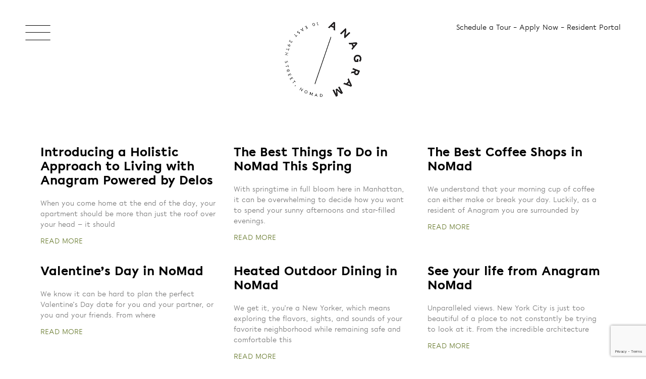

--- FILE ---
content_type: text/html; charset=UTF-8
request_url: https://www.anagramnomad.com/nomad-apartment-blog/
body_size: 13580
content:
<!doctype html>
<html lang="en-US">

<head>
	<meta charset="UTF-8">
	<meta name="google-site-verification" content="lQwZkBo5vizzW-EXholTYfn3SdEp8GRTz5H5dOMZIvo" />
	<meta name="google-site-verification" content="byiElXF9aGA-X54pjoCNPdoszTePpMrL1hkG8UgH6dg" />
		<meta name="viewport" content="width=device-width, initial-scale=1">
	<link rel="profile" href="https://gmpg.org/xfn/11">
		<script src="https://mb.peek.us/anagramnomadgreystar.min.js"></script>
	<!--<link rel="preload" href="https://www.anagramnomad.com/wp-content/uploads/2024/08/Anagram_Home_BKG-mob.jpg?x65145" as="image">
	<link rel="preload" href="http://www.anagramnomad.com/wp-content/uploads/2024/08/Anagram_Home_BKG.jpg?x65145" as="image">-->
	<script>
    var pic = new Image();
    var pic2 = new Image();
    pic.src="https://www.anagramnomad.com/wp-content/uploads/2024/08/Anagram_Home_BKG.jpg?x65145";
    pic2.src="https://www.anagramnomad.com/wp-content/uploads/2024/08/Anagram_Home_BKG-mob.jpg?x65145";
    
</script>
	<meta name='robots' content='index, follow, max-image-preview:large, max-snippet:-1, max-video-preview:-1' />
	<style>img:is([sizes="auto" i], [sizes^="auto," i]) { contain-intrinsic-size: 3000px 1500px }</style>
	
	<!-- This site is optimized with the Yoast SEO plugin v24.8 - https://yoast.com/wordpress/plugins/seo/ -->
	<title>Nomad Apartment News and Information | Anagram NoMad</title>
	<link rel="canonical" href="https://www.anagramnomad.com/nomad-apartment-blog/" />
	<meta property="og:locale" content="en_US" />
	<meta property="og:type" content="article" />
	<meta property="og:title" content="Nomad Apartment News and Information | Anagram NoMad" />
	<meta property="og:description" content="Schedule a Tour – Apply Now – Resident PortalSchedule a Tour Apply Now Resident Portal" />
	<meta property="og:url" content="https://www.anagramnomad.com/nomad-apartment-blog/" />
	<meta property="article:modified_time" content="2021-01-21T14:04:47+00:00" />
	<meta property="og:image" content="https://anagramnomad.com/wp-content/uploads/2020/09/btn_menu_w-1.png" />
	<meta name="twitter:card" content="summary_large_image" />
	<script type="application/ld+json" class="yoast-schema-graph">{"@context":"https://schema.org","@graph":[{"@type":"WebPage","@id":"https://www.anagramnomad.com/nomad-apartment-blog/","url":"https://www.anagramnomad.com/nomad-apartment-blog/","name":"Nomad Apartment News and Information | Anagram NoMad","isPartOf":{"@id":"https://www.anagramnomad.com/#website"},"primaryImageOfPage":{"@id":"https://www.anagramnomad.com/nomad-apartment-blog/#primaryimage"},"image":{"@id":"https://www.anagramnomad.com/nomad-apartment-blog/#primaryimage"},"thumbnailUrl":"https://anagramnomad.com/wp-content/uploads/2020/09/btn_menu_w-1.png","datePublished":"2020-08-17T17:39:28+00:00","dateModified":"2021-01-21T14:04:47+00:00","inLanguage":"en-US","potentialAction":[{"@type":"ReadAction","target":["https://www.anagramnomad.com/nomad-apartment-blog/"]}]},{"@type":"ImageObject","inLanguage":"en-US","@id":"https://www.anagramnomad.com/nomad-apartment-blog/#primaryimage","url":"https://anagramnomad.com/wp-content/uploads/2020/09/btn_menu_w-1.png","contentUrl":"https://anagramnomad.com/wp-content/uploads/2020/09/btn_menu_w-1.png"},{"@type":"WebSite","@id":"https://www.anagramnomad.com/#website","url":"https://www.anagramnomad.com/","name":"","description":"","potentialAction":[{"@type":"SearchAction","target":{"@type":"EntryPoint","urlTemplate":"https://www.anagramnomad.com/?s={search_term_string}"},"query-input":{"@type":"PropertyValueSpecification","valueRequired":true,"valueName":"search_term_string"}}],"inLanguage":"en-US"}]}</script>
	<!-- / Yoast SEO plugin. -->


<link rel='dns-prefetch' href='//www.google.com' />
<link rel="alternate" type="application/rss+xml" title=" &raquo; Feed" href="https://www.anagramnomad.com/feed/" />
<link rel="alternate" type="application/rss+xml" title=" &raquo; Comments Feed" href="https://www.anagramnomad.com/comments/feed/" />
<script type="text/javascript">
/* <![CDATA[ */
window._wpemojiSettings = {"baseUrl":"https:\/\/s.w.org\/images\/core\/emoji\/15.0.3\/72x72\/","ext":".png","svgUrl":"https:\/\/s.w.org\/images\/core\/emoji\/15.0.3\/svg\/","svgExt":".svg","source":{"concatemoji":"https:\/\/www.anagramnomad.com\/wp-includes\/js\/wp-emoji-release.min.js?ver=6.7.4"}};
/*! This file is auto-generated */
!function(i,n){var o,s,e;function c(e){try{var t={supportTests:e,timestamp:(new Date).valueOf()};sessionStorage.setItem(o,JSON.stringify(t))}catch(e){}}function p(e,t,n){e.clearRect(0,0,e.canvas.width,e.canvas.height),e.fillText(t,0,0);var t=new Uint32Array(e.getImageData(0,0,e.canvas.width,e.canvas.height).data),r=(e.clearRect(0,0,e.canvas.width,e.canvas.height),e.fillText(n,0,0),new Uint32Array(e.getImageData(0,0,e.canvas.width,e.canvas.height).data));return t.every(function(e,t){return e===r[t]})}function u(e,t,n){switch(t){case"flag":return n(e,"\ud83c\udff3\ufe0f\u200d\u26a7\ufe0f","\ud83c\udff3\ufe0f\u200b\u26a7\ufe0f")?!1:!n(e,"\ud83c\uddfa\ud83c\uddf3","\ud83c\uddfa\u200b\ud83c\uddf3")&&!n(e,"\ud83c\udff4\udb40\udc67\udb40\udc62\udb40\udc65\udb40\udc6e\udb40\udc67\udb40\udc7f","\ud83c\udff4\u200b\udb40\udc67\u200b\udb40\udc62\u200b\udb40\udc65\u200b\udb40\udc6e\u200b\udb40\udc67\u200b\udb40\udc7f");case"emoji":return!n(e,"\ud83d\udc26\u200d\u2b1b","\ud83d\udc26\u200b\u2b1b")}return!1}function f(e,t,n){var r="undefined"!=typeof WorkerGlobalScope&&self instanceof WorkerGlobalScope?new OffscreenCanvas(300,150):i.createElement("canvas"),a=r.getContext("2d",{willReadFrequently:!0}),o=(a.textBaseline="top",a.font="600 32px Arial",{});return e.forEach(function(e){o[e]=t(a,e,n)}),o}function t(e){var t=i.createElement("script");t.src=e,t.defer=!0,i.head.appendChild(t)}"undefined"!=typeof Promise&&(o="wpEmojiSettingsSupports",s=["flag","emoji"],n.supports={everything:!0,everythingExceptFlag:!0},e=new Promise(function(e){i.addEventListener("DOMContentLoaded",e,{once:!0})}),new Promise(function(t){var n=function(){try{var e=JSON.parse(sessionStorage.getItem(o));if("object"==typeof e&&"number"==typeof e.timestamp&&(new Date).valueOf()<e.timestamp+604800&&"object"==typeof e.supportTests)return e.supportTests}catch(e){}return null}();if(!n){if("undefined"!=typeof Worker&&"undefined"!=typeof OffscreenCanvas&&"undefined"!=typeof URL&&URL.createObjectURL&&"undefined"!=typeof Blob)try{var e="postMessage("+f.toString()+"("+[JSON.stringify(s),u.toString(),p.toString()].join(",")+"));",r=new Blob([e],{type:"text/javascript"}),a=new Worker(URL.createObjectURL(r),{name:"wpTestEmojiSupports"});return void(a.onmessage=function(e){c(n=e.data),a.terminate(),t(n)})}catch(e){}c(n=f(s,u,p))}t(n)}).then(function(e){for(var t in e)n.supports[t]=e[t],n.supports.everything=n.supports.everything&&n.supports[t],"flag"!==t&&(n.supports.everythingExceptFlag=n.supports.everythingExceptFlag&&n.supports[t]);n.supports.everythingExceptFlag=n.supports.everythingExceptFlag&&!n.supports.flag,n.DOMReady=!1,n.readyCallback=function(){n.DOMReady=!0}}).then(function(){return e}).then(function(){var e;n.supports.everything||(n.readyCallback(),(e=n.source||{}).concatemoji?t(e.concatemoji):e.wpemoji&&e.twemoji&&(t(e.twemoji),t(e.wpemoji)))}))}((window,document),window._wpemojiSettings);
/* ]]> */
</script>
<style id='wp-emoji-styles-inline-css' type='text/css'>

	img.wp-smiley, img.emoji {
		display: inline !important;
		border: none !important;
		box-shadow: none !important;
		height: 1em !important;
		width: 1em !important;
		margin: 0 0.07em !important;
		vertical-align: -0.1em !important;
		background: none !important;
		padding: 0 !important;
	}
</style>
<style id='classic-theme-styles-inline-css' type='text/css'>
/*! This file is auto-generated */
.wp-block-button__link{color:#fff;background-color:#32373c;border-radius:9999px;box-shadow:none;text-decoration:none;padding:calc(.667em + 2px) calc(1.333em + 2px);font-size:1.125em}.wp-block-file__button{background:#32373c;color:#fff;text-decoration:none}
</style>
<style id='global-styles-inline-css' type='text/css'>
:root{--wp--preset--aspect-ratio--square: 1;--wp--preset--aspect-ratio--4-3: 4/3;--wp--preset--aspect-ratio--3-4: 3/4;--wp--preset--aspect-ratio--3-2: 3/2;--wp--preset--aspect-ratio--2-3: 2/3;--wp--preset--aspect-ratio--16-9: 16/9;--wp--preset--aspect-ratio--9-16: 9/16;--wp--preset--color--black: #000000;--wp--preset--color--cyan-bluish-gray: #abb8c3;--wp--preset--color--white: #ffffff;--wp--preset--color--pale-pink: #f78da7;--wp--preset--color--vivid-red: #cf2e2e;--wp--preset--color--luminous-vivid-orange: #ff6900;--wp--preset--color--luminous-vivid-amber: #fcb900;--wp--preset--color--light-green-cyan: #7bdcb5;--wp--preset--color--vivid-green-cyan: #00d084;--wp--preset--color--pale-cyan-blue: #8ed1fc;--wp--preset--color--vivid-cyan-blue: #0693e3;--wp--preset--color--vivid-purple: #9b51e0;--wp--preset--gradient--vivid-cyan-blue-to-vivid-purple: linear-gradient(135deg,rgba(6,147,227,1) 0%,rgb(155,81,224) 100%);--wp--preset--gradient--light-green-cyan-to-vivid-green-cyan: linear-gradient(135deg,rgb(122,220,180) 0%,rgb(0,208,130) 100%);--wp--preset--gradient--luminous-vivid-amber-to-luminous-vivid-orange: linear-gradient(135deg,rgba(252,185,0,1) 0%,rgba(255,105,0,1) 100%);--wp--preset--gradient--luminous-vivid-orange-to-vivid-red: linear-gradient(135deg,rgba(255,105,0,1) 0%,rgb(207,46,46) 100%);--wp--preset--gradient--very-light-gray-to-cyan-bluish-gray: linear-gradient(135deg,rgb(238,238,238) 0%,rgb(169,184,195) 100%);--wp--preset--gradient--cool-to-warm-spectrum: linear-gradient(135deg,rgb(74,234,220) 0%,rgb(151,120,209) 20%,rgb(207,42,186) 40%,rgb(238,44,130) 60%,rgb(251,105,98) 80%,rgb(254,248,76) 100%);--wp--preset--gradient--blush-light-purple: linear-gradient(135deg,rgb(255,206,236) 0%,rgb(152,150,240) 100%);--wp--preset--gradient--blush-bordeaux: linear-gradient(135deg,rgb(254,205,165) 0%,rgb(254,45,45) 50%,rgb(107,0,62) 100%);--wp--preset--gradient--luminous-dusk: linear-gradient(135deg,rgb(255,203,112) 0%,rgb(199,81,192) 50%,rgb(65,88,208) 100%);--wp--preset--gradient--pale-ocean: linear-gradient(135deg,rgb(255,245,203) 0%,rgb(182,227,212) 50%,rgb(51,167,181) 100%);--wp--preset--gradient--electric-grass: linear-gradient(135deg,rgb(202,248,128) 0%,rgb(113,206,126) 100%);--wp--preset--gradient--midnight: linear-gradient(135deg,rgb(2,3,129) 0%,rgb(40,116,252) 100%);--wp--preset--font-size--small: 13px;--wp--preset--font-size--medium: 20px;--wp--preset--font-size--large: 36px;--wp--preset--font-size--x-large: 42px;--wp--preset--spacing--20: 0.44rem;--wp--preset--spacing--30: 0.67rem;--wp--preset--spacing--40: 1rem;--wp--preset--spacing--50: 1.5rem;--wp--preset--spacing--60: 2.25rem;--wp--preset--spacing--70: 3.38rem;--wp--preset--spacing--80: 5.06rem;--wp--preset--shadow--natural: 6px 6px 9px rgba(0, 0, 0, 0.2);--wp--preset--shadow--deep: 12px 12px 50px rgba(0, 0, 0, 0.4);--wp--preset--shadow--sharp: 6px 6px 0px rgba(0, 0, 0, 0.2);--wp--preset--shadow--outlined: 6px 6px 0px -3px rgba(255, 255, 255, 1), 6px 6px rgba(0, 0, 0, 1);--wp--preset--shadow--crisp: 6px 6px 0px rgba(0, 0, 0, 1);}:where(.is-layout-flex){gap: 0.5em;}:where(.is-layout-grid){gap: 0.5em;}body .is-layout-flex{display: flex;}.is-layout-flex{flex-wrap: wrap;align-items: center;}.is-layout-flex > :is(*, div){margin: 0;}body .is-layout-grid{display: grid;}.is-layout-grid > :is(*, div){margin: 0;}:where(.wp-block-columns.is-layout-flex){gap: 2em;}:where(.wp-block-columns.is-layout-grid){gap: 2em;}:where(.wp-block-post-template.is-layout-flex){gap: 1.25em;}:where(.wp-block-post-template.is-layout-grid){gap: 1.25em;}.has-black-color{color: var(--wp--preset--color--black) !important;}.has-cyan-bluish-gray-color{color: var(--wp--preset--color--cyan-bluish-gray) !important;}.has-white-color{color: var(--wp--preset--color--white) !important;}.has-pale-pink-color{color: var(--wp--preset--color--pale-pink) !important;}.has-vivid-red-color{color: var(--wp--preset--color--vivid-red) !important;}.has-luminous-vivid-orange-color{color: var(--wp--preset--color--luminous-vivid-orange) !important;}.has-luminous-vivid-amber-color{color: var(--wp--preset--color--luminous-vivid-amber) !important;}.has-light-green-cyan-color{color: var(--wp--preset--color--light-green-cyan) !important;}.has-vivid-green-cyan-color{color: var(--wp--preset--color--vivid-green-cyan) !important;}.has-pale-cyan-blue-color{color: var(--wp--preset--color--pale-cyan-blue) !important;}.has-vivid-cyan-blue-color{color: var(--wp--preset--color--vivid-cyan-blue) !important;}.has-vivid-purple-color{color: var(--wp--preset--color--vivid-purple) !important;}.has-black-background-color{background-color: var(--wp--preset--color--black) !important;}.has-cyan-bluish-gray-background-color{background-color: var(--wp--preset--color--cyan-bluish-gray) !important;}.has-white-background-color{background-color: var(--wp--preset--color--white) !important;}.has-pale-pink-background-color{background-color: var(--wp--preset--color--pale-pink) !important;}.has-vivid-red-background-color{background-color: var(--wp--preset--color--vivid-red) !important;}.has-luminous-vivid-orange-background-color{background-color: var(--wp--preset--color--luminous-vivid-orange) !important;}.has-luminous-vivid-amber-background-color{background-color: var(--wp--preset--color--luminous-vivid-amber) !important;}.has-light-green-cyan-background-color{background-color: var(--wp--preset--color--light-green-cyan) !important;}.has-vivid-green-cyan-background-color{background-color: var(--wp--preset--color--vivid-green-cyan) !important;}.has-pale-cyan-blue-background-color{background-color: var(--wp--preset--color--pale-cyan-blue) !important;}.has-vivid-cyan-blue-background-color{background-color: var(--wp--preset--color--vivid-cyan-blue) !important;}.has-vivid-purple-background-color{background-color: var(--wp--preset--color--vivid-purple) !important;}.has-black-border-color{border-color: var(--wp--preset--color--black) !important;}.has-cyan-bluish-gray-border-color{border-color: var(--wp--preset--color--cyan-bluish-gray) !important;}.has-white-border-color{border-color: var(--wp--preset--color--white) !important;}.has-pale-pink-border-color{border-color: var(--wp--preset--color--pale-pink) !important;}.has-vivid-red-border-color{border-color: var(--wp--preset--color--vivid-red) !important;}.has-luminous-vivid-orange-border-color{border-color: var(--wp--preset--color--luminous-vivid-orange) !important;}.has-luminous-vivid-amber-border-color{border-color: var(--wp--preset--color--luminous-vivid-amber) !important;}.has-light-green-cyan-border-color{border-color: var(--wp--preset--color--light-green-cyan) !important;}.has-vivid-green-cyan-border-color{border-color: var(--wp--preset--color--vivid-green-cyan) !important;}.has-pale-cyan-blue-border-color{border-color: var(--wp--preset--color--pale-cyan-blue) !important;}.has-vivid-cyan-blue-border-color{border-color: var(--wp--preset--color--vivid-cyan-blue) !important;}.has-vivid-purple-border-color{border-color: var(--wp--preset--color--vivid-purple) !important;}.has-vivid-cyan-blue-to-vivid-purple-gradient-background{background: var(--wp--preset--gradient--vivid-cyan-blue-to-vivid-purple) !important;}.has-light-green-cyan-to-vivid-green-cyan-gradient-background{background: var(--wp--preset--gradient--light-green-cyan-to-vivid-green-cyan) !important;}.has-luminous-vivid-amber-to-luminous-vivid-orange-gradient-background{background: var(--wp--preset--gradient--luminous-vivid-amber-to-luminous-vivid-orange) !important;}.has-luminous-vivid-orange-to-vivid-red-gradient-background{background: var(--wp--preset--gradient--luminous-vivid-orange-to-vivid-red) !important;}.has-very-light-gray-to-cyan-bluish-gray-gradient-background{background: var(--wp--preset--gradient--very-light-gray-to-cyan-bluish-gray) !important;}.has-cool-to-warm-spectrum-gradient-background{background: var(--wp--preset--gradient--cool-to-warm-spectrum) !important;}.has-blush-light-purple-gradient-background{background: var(--wp--preset--gradient--blush-light-purple) !important;}.has-blush-bordeaux-gradient-background{background: var(--wp--preset--gradient--blush-bordeaux) !important;}.has-luminous-dusk-gradient-background{background: var(--wp--preset--gradient--luminous-dusk) !important;}.has-pale-ocean-gradient-background{background: var(--wp--preset--gradient--pale-ocean) !important;}.has-electric-grass-gradient-background{background: var(--wp--preset--gradient--electric-grass) !important;}.has-midnight-gradient-background{background: var(--wp--preset--gradient--midnight) !important;}.has-small-font-size{font-size: var(--wp--preset--font-size--small) !important;}.has-medium-font-size{font-size: var(--wp--preset--font-size--medium) !important;}.has-large-font-size{font-size: var(--wp--preset--font-size--large) !important;}.has-x-large-font-size{font-size: var(--wp--preset--font-size--x-large) !important;}
:where(.wp-block-post-template.is-layout-flex){gap: 1.25em;}:where(.wp-block-post-template.is-layout-grid){gap: 1.25em;}
:where(.wp-block-columns.is-layout-flex){gap: 2em;}:where(.wp-block-columns.is-layout-grid){gap: 2em;}
:root :where(.wp-block-pullquote){font-size: 1.5em;line-height: 1.6;}
</style>
<link rel="stylesheet" href="https://www.anagramnomad.com/wp-content/cache/minify/aa9f9.css?x65145" media="all" />



















<script  src="https://www.anagramnomad.com/wp-content/cache/minify/2eef7.js?x65145"></script>







<link rel="https://api.w.org/" href="https://www.anagramnomad.com/wp-json/" /><link rel="alternate" title="JSON" type="application/json" href="https://www.anagramnomad.com/wp-json/wp/v2/pages/39" /><link rel="EditURI" type="application/rsd+xml" title="RSD" href="https://www.anagramnomad.com/xmlrpc.php?rsd" />
<meta name="generator" content="WordPress 6.7.4" />
<link rel='shortlink' href='https://www.anagramnomad.com/?p=39' />
<meta name="generator" content="Elementor 3.28.3; features: e_font_icon_svg, e_local_google_fonts, e_element_cache; settings: css_print_method-external, google_font-enabled, font_display-auto">
			<style>
				.e-con.e-parent:nth-of-type(n+4):not(.e-lazyloaded):not(.e-no-lazyload),
				.e-con.e-parent:nth-of-type(n+4):not(.e-lazyloaded):not(.e-no-lazyload) * {
					background-image: none !important;
				}
				@media screen and (max-height: 1024px) {
					.e-con.e-parent:nth-of-type(n+3):not(.e-lazyloaded):not(.e-no-lazyload),
					.e-con.e-parent:nth-of-type(n+3):not(.e-lazyloaded):not(.e-no-lazyload) * {
						background-image: none !important;
					}
				}
				@media screen and (max-height: 640px) {
					.e-con.e-parent:nth-of-type(n+2):not(.e-lazyloaded):not(.e-no-lazyload),
					.e-con.e-parent:nth-of-type(n+2):not(.e-lazyloaded):not(.e-no-lazyload) * {
						background-image: none !important;
					}
				}
			</style>
			<link rel="icon" href="https://www.anagramnomad.com/wp-content/uploads/2020/08/cropped-anagram_logo-32x32.png?x65145" sizes="32x32" />
<link rel="icon" href="https://www.anagramnomad.com/wp-content/uploads/2020/08/cropped-anagram_logo-192x192.png?x65145" sizes="192x192" />
<link rel="apple-touch-icon" href="https://www.anagramnomad.com/wp-content/uploads/2020/08/cropped-anagram_logo-180x180.png?x65145" />
<meta name="msapplication-TileImage" content="https://www.anagramnomad.com/wp-content/uploads/2020/08/cropped-anagram_logo-270x270.png" />



	<!-- Google Tag Manager -->
	<script>(function(w,d,s,l,i){w[l]=w[l]||[];w[l].push({'gtm.start':
	new Date().getTime(),event:'gtm.js'});var f=d.getElementsByTagName(s)[0],
	j=d.createElement(s),dl=l!='dataLayer'?'&l='+l:'';j.async=true;j.src=
	'https://www.googletagmanager.com/gtm.js?id='+i+dl;f.parentNode.insertBefore(j,f);
	})(window,document,'script','dataLayer','GTM-TQBZKPR');</script>
	<!-- End Google Tag Manager -->
	
<script src="https://integrations.funnelleasing.com/dni/v1/dni.js"></script> 

<script>FunnelDNI("03f5fe3982bf41a380739512238020a1", 7547);</script>
	
	<script src="https://integrations.funnelleasing.com/gen-ai-chatbot/v1/funnel-gen-ai-chat.js"></script>

<script>

 window.addEventListener('load', function () {

     window.FunnelGenAIChat.initialize({

         communityId: 7547,

         apiKey: 'ecf28e99565e4a14beaa9bb87c5d21d0',

         waitForMarketingInfo: true

     });

 });

	</script>
	<!-- End Google Tag Manager -->
	
	
</head>

<body class="page-template page-template-elementor_header_footer page page-id-39 elementor-default elementor-template-full-width elementor-kit-75 elementor-page elementor-page-39">


	<!-- Google Tag Manager (noscript) -->
	<noscript><iframe src="https://www.googletagmanager.com/ns.html?id=GTM-TQBZKPR"
	height="0" width="0" style="display:none;visibility:hidden"></iframe></noscript>
	<!-- End Google Tag Manager (noscript) -->


			<div data-elementor-type="header" data-elementor-id="258" class="elementor elementor-258 elementor-location-header" data-elementor-post-type="elementor_library">
					<section class="elementor-section elementor-top-section elementor-element elementor-element-feee399 elementor-section-full_width elementor-section-height-default elementor-section-height-default" data-id="feee399" data-element_type="section" data-settings="{&quot;background_background&quot;:&quot;classic&quot;}">
							<div class="elementor-background-overlay"></div>
							<div class="elementor-container elementor-column-gap-default">
					<div class="elementor-column elementor-col-100 elementor-top-column elementor-element elementor-element-45b2d4c" data-id="45b2d4c" data-element_type="column">
			<div class="elementor-widget-wrap elementor-element-populated">
						<div class="elementor-element elementor-element-2d1f012 top_bar elementor-widget elementor-widget-text-editor" data-id="2d1f012" data-element_type="widget" data-widget_type="text-editor.default">
									<p>NOW OFFERING SEASONAL PROMOTIONS ON SELECT UNITS. CONTACT US FOR MORE INFORMATION.</p>								</div>
					</div>
		</div>
					</div>
		</section>
				<section class="elementor-section elementor-top-section elementor-element elementor-element-3a8dfd98 elementor-section-full_width elementor-section-content-top anargam-header elementor-section-height-default elementor-section-height-default" data-id="3a8dfd98" data-element_type="section">
						<div class="elementor-container elementor-column-gap-default">
					<div class="elementor-column elementor-col-25 elementor-top-column elementor-element elementor-element-439e052b elementor-invisible" data-id="439e052b" data-element_type="column" data-settings="{&quot;animation&quot;:&quot;fadeIn&quot;}">
			<div class="elementor-widget-wrap elementor-element-populated">
						<div class="elementor-element elementor-element-5627b95 btn_menu elementor-widget elementor-widget-image" data-id="5627b95" data-element_type="widget" data-widget_type="image.default">
															<img width="100" height="100" src="https://www.anagramnomad.com/wp-content/uploads/2020/09/btn_menu_w-1.png?x65145" class="attachment-thumbnail size-thumbnail wp-image-746" alt="placeholder image" />															</div>
					</div>
		</div>
				<div class="elementor-column elementor-col-50 elementor-top-column elementor-element elementor-element-7d80c1e2 elementor-invisible" data-id="7d80c1e2" data-element_type="column" data-settings="{&quot;animation&quot;:&quot;fadeIn&quot;}">
			<div class="elementor-widget-wrap elementor-element-populated">
						<div class="elementor-element elementor-element-438d1a22 anagram_logo_line_oppo elementor-widget elementor-widget-image" data-id="438d1a22" data-element_type="widget" data-widget_type="image.default">
																<a href="https://www.anagramnomad.com">
							<img width="500" height="500" src="https://www.anagramnomad.com/wp-content/uploads/2020/08/anagram_logo-2.png?x65145" class="attachment-large size-large wp-image-663" alt="Anagram NoMad logo" srcset="https://www.anagramnomad.com/wp-content/uploads/2020/08/anagram_logo-2.png 500w, https://www.anagramnomad.com/wp-content/uploads/2020/08/anagram_logo-2-300x300.png 300w, https://www.anagramnomad.com/wp-content/uploads/2020/08/anagram_logo-2-150x150.png 150w" sizes="(max-width: 500px) 100vw, 500px" />								</a>
															</div>
					</div>
		</div>
				<div class="elementor-column elementor-col-25 elementor-top-column elementor-element elementor-element-4aa259c5 elementor-invisible" data-id="4aa259c5" data-element_type="column" data-settings="{&quot;animation&quot;:&quot;fadeIn&quot;}">
			<div class="elementor-widget-wrap elementor-element-populated">
						<div class="elementor-element elementor-element-9a2d22b elementor-hidden-phone elementor-widget elementor-widget-text-editor" data-id="9a2d22b" data-element_type="widget" data-widget_type="text-editor.default">
									<p><a class="" href="https://www.anagramnomad.com/schedule-a-tour/" rel="noopener">Schedule a Tour</a> – <a href="https://anagramnomad.securecafe.com/onlineleasing/anagram-nomad/guestlogin.aspx" target="_blank" rel="noopener">Apply Now</a> – <a href="https://anagramnomad.securecafe.com/residentservices/anagram-nomad/userlogin.aspx" target="_blank" rel="noopener">Resident Portal</a></p>								</div>
				<div class="elementor-element elementor-element-b8e1801 elementor-hidden-desktop elementor-hidden-tablet elementor-widget elementor-widget-text-editor" data-id="b8e1801" data-element_type="widget" data-widget_type="text-editor.default">
									<a class="" href="https://www.anagramnomad.com/contact-anagram-nomad/" rel="noopener">Schedule a Tour</a>
<a href="https://anagramnomad.securecafe.com/onlineleasing/anagram-nomad/guestlogin.aspx" target="_blank" rel="noopener">Apply Now</a>
<a href="https://anagramnomad.securecafe.com/residentservices/anagram-nomad/userlogin.aspx" target="_blank" rel="noopener">Resident Portal</a>								</div>
					</div>
		</div>
					</div>
		</section>
				<section class="elementor-section elementor-top-section elementor-element elementor-element-ad2a461 sub_nav elementor-section-boxed elementor-section-height-default elementor-section-height-default" data-id="ad2a461" data-element_type="section">
						<div class="elementor-container elementor-column-gap-default">
					<div class="elementor-column elementor-col-100 elementor-top-column elementor-element elementor-element-11b01d1" data-id="11b01d1" data-element_type="column">
			<div class="elementor-widget-wrap elementor-element-populated">
						<div class="elementor-element elementor-element-7a35738 elementor-nav-menu__align-center elementor-nav-menu--dropdown-none elementor-widget elementor-widget-nav-menu" data-id="7a35738" data-element_type="widget" data-settings="{&quot;submenu_icon&quot;:{&quot;value&quot;:&quot;&lt;i class=\&quot;\&quot;&gt;&lt;\/i&gt;&quot;,&quot;library&quot;:&quot;&quot;},&quot;layout&quot;:&quot;horizontal&quot;}" data-widget_type="nav-menu.default">
								<nav aria-label="Menu" class="elementor-nav-menu--main elementor-nav-menu__container elementor-nav-menu--layout-horizontal e--pointer-none">
				<ul id="menu-1-7a35738" class="elementor-nav-menu"><li class="menu-item menu-item-type-post_type menu-item-object-page menu-item-62"><a href="https://www.anagramnomad.com/nomad-apartments/" class="elementor-item">Residences</a></li>
<li class="menu-item menu-item-type-post_type menu-item-object-page menu-item-2927"><a href="https://www.anagramnomad.com/wellness-by-delos/" class="elementor-item">Wellness by Delos</a></li>
<li class="menu-item menu-item-type-post_type menu-item-object-page menu-item-54"><a href="https://www.anagramnomad.com/nomad-apartment-amenities-services/" class="elementor-item">Amenities &#038; Services</a></li>
<li class="fp_page menu-item menu-item-type-post_type menu-item-object-page menu-item-6724"><a href="https://www.anagramnomad.com/sightmap/" class="elementor-item">Availability</a></li>
<li class="menu-item menu-item-type-post_type menu-item-object-page menu-item-60"><a href="https://www.anagramnomad.com/living-in-nomad/" class="elementor-item">Neighborhood</a></li>
<li class="menu-item menu-item-type-post_type menu-item-object-page menu-item-58"><a href="https://www.anagramnomad.com/nomad-rentals-gallery/" class="elementor-item">Gallery</a></li>
<li class="menu-item menu-item-type-post_type menu-item-object-page current-menu-item page_item page-item-39 current_page_item menu-item-2211"><a href="https://www.anagramnomad.com/nomad-apartment-blog/" aria-current="page" class="elementor-item elementor-item-active">Blog</a></li>
<li class="menu-item menu-item-type-post_type menu-item-object-page menu-item-57"><a href="https://www.anagramnomad.com/contact-anagram-nomad/" class="elementor-item">Contact</a></li>
<li class="menu-item menu-item-type-post_type menu-item-object-page menu-item-6615"><a href="https://www.anagramnomad.com/schedule-a-tour/" class="elementor-item">Schedule A Tour</a></li>
</ul>			</nav>
						<nav class="elementor-nav-menu--dropdown elementor-nav-menu__container" aria-hidden="true">
				<ul id="menu-2-7a35738" class="elementor-nav-menu"><li class="menu-item menu-item-type-post_type menu-item-object-page menu-item-62"><a href="https://www.anagramnomad.com/nomad-apartments/" class="elementor-item" tabindex="-1">Residences</a></li>
<li class="menu-item menu-item-type-post_type menu-item-object-page menu-item-2927"><a href="https://www.anagramnomad.com/wellness-by-delos/" class="elementor-item" tabindex="-1">Wellness by Delos</a></li>
<li class="menu-item menu-item-type-post_type menu-item-object-page menu-item-54"><a href="https://www.anagramnomad.com/nomad-apartment-amenities-services/" class="elementor-item" tabindex="-1">Amenities &#038; Services</a></li>
<li class="fp_page menu-item menu-item-type-post_type menu-item-object-page menu-item-6724"><a href="https://www.anagramnomad.com/sightmap/" class="elementor-item" tabindex="-1">Availability</a></li>
<li class="menu-item menu-item-type-post_type menu-item-object-page menu-item-60"><a href="https://www.anagramnomad.com/living-in-nomad/" class="elementor-item" tabindex="-1">Neighborhood</a></li>
<li class="menu-item menu-item-type-post_type menu-item-object-page menu-item-58"><a href="https://www.anagramnomad.com/nomad-rentals-gallery/" class="elementor-item" tabindex="-1">Gallery</a></li>
<li class="menu-item menu-item-type-post_type menu-item-object-page current-menu-item page_item page-item-39 current_page_item menu-item-2211"><a href="https://www.anagramnomad.com/nomad-apartment-blog/" aria-current="page" class="elementor-item elementor-item-active" tabindex="-1">Blog</a></li>
<li class="menu-item menu-item-type-post_type menu-item-object-page menu-item-57"><a href="https://www.anagramnomad.com/contact-anagram-nomad/" class="elementor-item" tabindex="-1">Contact</a></li>
<li class="menu-item menu-item-type-post_type menu-item-object-page menu-item-6615"><a href="https://www.anagramnomad.com/schedule-a-tour/" class="elementor-item" tabindex="-1">Schedule A Tour</a></li>
</ul>			</nav>
						</div>
					</div>
		</div>
					</div>
		</section>
				</div>
					<div data-elementor-type="wp-page" data-elementor-id="39" class="elementor elementor-39" data-elementor-post-type="page">
						<section class="elementor-section elementor-top-section elementor-element elementor-element-ca4654a elementor-section-height-min-height elementor-section-items-top elementor-section-boxed elementor-section-height-default" data-id="ca4654a" data-element_type="section">
						<div class="elementor-container elementor-column-gap-default">
					<div class="elementor-column elementor-col-100 elementor-top-column elementor-element elementor-element-39206d5" data-id="39206d5" data-element_type="column">
			<div class="elementor-widget-wrap elementor-element-populated">
						<div class="elementor-element elementor-element-109649c elementor-grid-3 elementor-grid-tablet-2 elementor-grid-mobile-1 elementor-posts--thumbnail-top elementor-widget elementor-widget-posts" data-id="109649c" data-element_type="widget" data-settings="{&quot;classic_columns&quot;:&quot;3&quot;,&quot;classic_columns_tablet&quot;:&quot;2&quot;,&quot;classic_columns_mobile&quot;:&quot;1&quot;,&quot;classic_row_gap&quot;:{&quot;unit&quot;:&quot;px&quot;,&quot;size&quot;:35,&quot;sizes&quot;:[]},&quot;classic_row_gap_tablet&quot;:{&quot;unit&quot;:&quot;px&quot;,&quot;size&quot;:&quot;&quot;,&quot;sizes&quot;:[]},&quot;classic_row_gap_mobile&quot;:{&quot;unit&quot;:&quot;px&quot;,&quot;size&quot;:&quot;&quot;,&quot;sizes&quot;:[]}}" data-widget_type="posts.classic">
				<div class="elementor-widget-container">
							<div class="elementor-posts-container elementor-posts elementor-posts--skin-classic elementor-grid">
				<article class="elementor-post elementor-grid-item post-2962 post type-post status-publish format-standard hentry category-uncategorized">
				<div class="elementor-post__text">
				<h2 class="elementor-post__title">
			<a href="https://www.anagramnomad.com/introducing-a-holistic-approach-to-living-with-anagram-powered-by-delos/" >
				Introducing a Holistic Approach to Living with Anagram Powered by Delos			</a>
		</h2>
				<div class="elementor-post__excerpt">
			<p>When you come home at the end of the day, your apartment should be more than just the roof over your head — it should</p>
		</div>
		
		<a class="elementor-post__read-more" href="https://www.anagramnomad.com/introducing-a-holistic-approach-to-living-with-anagram-powered-by-delos/" aria-label="Read more about Introducing a Holistic Approach to Living with Anagram Powered by Delos" tabindex="-1" >
			READ MORE		</a>

				</div>
				</article>
				<article class="elementor-post elementor-grid-item post-2788 post type-post status-publish format-standard hentry category-uncategorized">
				<div class="elementor-post__text">
				<h2 class="elementor-post__title">
			<a href="https://www.anagramnomad.com/the-best-things-to-do-in-nomad-this-spring/" >
				The Best Things To Do in NoMad This Spring			</a>
		</h2>
				<div class="elementor-post__excerpt">
			<p>With springtime in full bloom here in Manhattan, it can be overwhelming to decide how you want to spend your sunny afternoons and star-filled evenings.</p>
		</div>
		
		<a class="elementor-post__read-more" href="https://www.anagramnomad.com/the-best-things-to-do-in-nomad-this-spring/" aria-label="Read more about The Best Things To Do in NoMad This Spring" tabindex="-1" >
			READ MORE		</a>

				</div>
				</article>
				<article class="elementor-post elementor-grid-item post-2713 post type-post status-publish format-standard hentry category-uncategorized">
				<div class="elementor-post__text">
				<h2 class="elementor-post__title">
			<a href="https://www.anagramnomad.com/the-best-coffee-shops-in-nomad/" >
				The Best Coffee Shops in NoMad			</a>
		</h2>
				<div class="elementor-post__excerpt">
			<p>We understand that your morning cup of coffee can either make or break your day. Luckily, as a resident of Anagram you are surrounded by</p>
		</div>
		
		<a class="elementor-post__read-more" href="https://www.anagramnomad.com/the-best-coffee-shops-in-nomad/" aria-label="Read more about The Best Coffee Shops in NoMad" tabindex="-1" >
			READ MORE		</a>

				</div>
				</article>
				<article class="elementor-post elementor-grid-item post-2680 post type-post status-publish format-standard hentry category-uncategorized">
				<div class="elementor-post__text">
				<h2 class="elementor-post__title">
			<a href="https://www.anagramnomad.com/valentines-day-in-nomad/" >
				Valentine’s Day in NoMad			</a>
		</h2>
				<div class="elementor-post__excerpt">
			<p>We know it can be hard to plan the perfect Valentine’s Day date for you and your partner, or you and your friends. From where</p>
		</div>
		
		<a class="elementor-post__read-more" href="https://www.anagramnomad.com/valentines-day-in-nomad/" aria-label="Read more about Valentine’s Day in NoMad" tabindex="-1" >
			READ MORE		</a>

				</div>
				</article>
				<article class="elementor-post elementor-grid-item post-2569 post type-post status-publish format-standard hentry category-uncategorized">
				<div class="elementor-post__text">
				<h2 class="elementor-post__title">
			<a href="https://www.anagramnomad.com/heated-outdoor-dining-in-nomad/" >
				Heated Outdoor Dining in NoMad			</a>
		</h2>
				<div class="elementor-post__excerpt">
			<p>We get it, you’re a New Yorker, which means exploring the flavors, sights, and sounds of your favorite neighborhood while remaining safe and comfortable this</p>
		</div>
		
		<a class="elementor-post__read-more" href="https://www.anagramnomad.com/heated-outdoor-dining-in-nomad/" aria-label="Read more about Heated Outdoor Dining in NoMad" tabindex="-1" >
			READ MORE		</a>

				</div>
				</article>
				<article class="elementor-post elementor-grid-item post-2470 post type-post status-publish format-standard hentry category-uncategorized">
				<div class="elementor-post__text">
				<h2 class="elementor-post__title">
			<a href="https://www.anagramnomad.com/see-your-life-from-anagram-nomad/" >
				See your life from Anagram NoMad			</a>
		</h2>
				<div class="elementor-post__excerpt">
			<p>Unparalleled views. New York City is just too beautiful of a place to not constantly be trying to look at it. From the incredible architecture</p>
		</div>
		
		<a class="elementor-post__read-more" href="https://www.anagramnomad.com/see-your-life-from-anagram-nomad/" aria-label="Read more about See your life from Anagram NoMad" tabindex="-1" >
			READ MORE		</a>

				</div>
				</article>
				</div>
		
						</div>
				</div>
					</div>
		</div>
					</div>
		</section>
				<section class="elementor-section elementor-top-section elementor-element elementor-element-7352d0b0 elementor-section-full_width elementor-section-content-middle scroll_menu elementor-section-height-default elementor-section-height-default" data-id="7352d0b0" data-element_type="section" data-settings="{&quot;background_background&quot;:&quot;classic&quot;}">
						<div class="elementor-container elementor-column-gap-default">
					<div class="elementor-column elementor-col-33 elementor-top-column elementor-element elementor-element-34c773c7 elementor-invisible" data-id="34c773c7" data-element_type="column" data-settings="{&quot;animation&quot;:&quot;fadeIn&quot;}">
			<div class="elementor-widget-wrap elementor-element-populated">
						<div class="elementor-element elementor-element-75cd97db btn_menu btn_menu_sticky elementor-widget elementor-widget-image" data-id="75cd97db" data-element_type="widget" data-widget_type="image.default">
															<img decoding="async" width="100" height="100" src="https://www.anagramnomad.com/wp-content/uploads/2020/09/btn_menu_w-1.png?x65145" class="attachment-thumbnail size-thumbnail wp-image-746" alt="placeholder image" />															</div>
					</div>
		</div>
				<div class="elementor-column elementor-col-33 elementor-top-column elementor-element elementor-element-295ec00b elementor-invisible" data-id="295ec00b" data-element_type="column" data-settings="{&quot;animation&quot;:&quot;fadeIn&quot;}">
			<div class="elementor-widget-wrap elementor-element-populated">
						<div class="elementor-element elementor-element-3e68f6a6 elementor-widget elementor-widget-image" data-id="3e68f6a6" data-element_type="widget" data-widget_type="image.default">
																<a href="https://www.anagramnomad.com">
							<img fetchpriority="high" decoding="async" width="500" height="102" src="https://www.anagramnomad.com/wp-content/uploads/2020/09/anagram_logo_horizontal.png?x65145" class="attachment-large size-large wp-image-724" alt="Anagram NoMad logo" srcset="https://www.anagramnomad.com/wp-content/uploads/2020/09/anagram_logo_horizontal.png 500w, https://www.anagramnomad.com/wp-content/uploads/2020/09/anagram_logo_horizontal-300x61.png 300w" sizes="(max-width: 500px) 100vw, 500px" />								</a>
															</div>
					</div>
		</div>
				<div class="elementor-column elementor-col-33 elementor-top-column elementor-element elementor-element-be38cce elementor-invisible" data-id="be38cce" data-element_type="column" data-settings="{&quot;animation&quot;:&quot;fadeIn&quot;}">
			<div class="elementor-widget-wrap elementor-element-populated">
						<div class="elementor-element elementor-element-76096d18 elementor-hidden-tablet elementor-widget elementor-widget-text-editor" data-id="76096d18" data-element_type="widget" data-widget_type="text-editor.default">
									<a href="https://www.anagramnomad.com/contact-anagram-nomad/">Schedule a Tour</a> – <a href="https://anagramnomad.securecafe.com/onlineleasing/anagram-nomad/guestlogin.aspx" target="_blank" rel="noopener">Apply Now</a> – <a href="https://anagramnomad.securecafe.com/residentservices/anagram-nomad/userlogin.aspx" target="_blank" rel="noopener">Resident Portal</a>								</div>
				<div class="elementor-element elementor-element-73b25232 elementor-hidden-desktop elementor-hidden-phone elementor-widget elementor-widget-text-editor" data-id="73b25232" data-element_type="widget" data-widget_type="text-editor.default">
									<a href="https://www.anagramnomad.com/contact-anagram-nomad/">Schedule a Tour</a>
<a href="https://anagramnomad.securecafe.com/onlineleasing/anagram-nomad/guestlogin.aspx" target="_blank" rel="noopener">Apply Now</a>
<a href="https://anagramnomad.securecafe.com/residentservices/anagram-nomad/userlogin.aspx" target="_blank" rel="noopener">Resident Portal</a>								</div>
					</div>
		</div>
					</div>
		</section>
				<section class="elementor-section elementor-top-section elementor-element elementor-element-64bc40fe elementor-section-full_width elementor-section-height-min-height menu_overlay elementor-section-height-default elementor-section-items-middle" data-id="64bc40fe" data-element_type="section" data-settings="{&quot;background_background&quot;:&quot;classic&quot;}">
						<div class="elementor-container elementor-column-gap-default">
					<div class="elementor-column elementor-col-100 elementor-top-column elementor-element elementor-element-37fb3b2b" data-id="37fb3b2b" data-element_type="column">
			<div class="elementor-widget-wrap elementor-element-populated">
						<div class="elementor-element elementor-element-2ac8493b elementor-nav-menu__align-center elementor-nav-menu--dropdown-none elementor-widget elementor-widget-nav-menu" data-id="2ac8493b" data-element_type="widget" data-settings="{&quot;layout&quot;:&quot;vertical&quot;,&quot;submenu_icon&quot;:{&quot;value&quot;:&quot;&lt;svg class=\&quot;e-font-icon-svg e-fas-caret-down\&quot; viewBox=\&quot;0 0 320 512\&quot; xmlns=\&quot;http:\/\/www.w3.org\/2000\/svg\&quot;&gt;&lt;path d=\&quot;M31.3 192h257.3c17.8 0 26.7 21.5 14.1 34.1L174.1 354.8c-7.8 7.8-20.5 7.8-28.3 0L17.2 226.1C4.6 213.5 13.5 192 31.3 192z\&quot;&gt;&lt;\/path&gt;&lt;\/svg&gt;&quot;,&quot;library&quot;:&quot;fa-solid&quot;}}" data-widget_type="nav-menu.default">
								<nav aria-label="Menu" class="elementor-nav-menu--main elementor-nav-menu__container elementor-nav-menu--layout-vertical e--pointer-none">
				<ul id="menu-1-2ac8493b" class="elementor-nav-menu sm-vertical"><li class="menu-item menu-item-type-post_type menu-item-object-page menu-item-62"><a href="https://www.anagramnomad.com/nomad-apartments/" class="elementor-item">Residences</a></li>
<li class="menu-item menu-item-type-post_type menu-item-object-page menu-item-2927"><a href="https://www.anagramnomad.com/wellness-by-delos/" class="elementor-item">Wellness by Delos</a></li>
<li class="menu-item menu-item-type-post_type menu-item-object-page menu-item-54"><a href="https://www.anagramnomad.com/nomad-apartment-amenities-services/" class="elementor-item">Amenities &#038; Services</a></li>
<li class="fp_page menu-item menu-item-type-post_type menu-item-object-page menu-item-6724"><a href="https://www.anagramnomad.com/sightmap/" class="elementor-item">Availability</a></li>
<li class="menu-item menu-item-type-post_type menu-item-object-page menu-item-60"><a href="https://www.anagramnomad.com/living-in-nomad/" class="elementor-item">Neighborhood</a></li>
<li class="menu-item menu-item-type-post_type menu-item-object-page menu-item-58"><a href="https://www.anagramnomad.com/nomad-rentals-gallery/" class="elementor-item">Gallery</a></li>
<li class="menu-item menu-item-type-post_type menu-item-object-page current-menu-item page_item page-item-39 current_page_item menu-item-2211"><a href="https://www.anagramnomad.com/nomad-apartment-blog/" aria-current="page" class="elementor-item elementor-item-active">Blog</a></li>
<li class="menu-item menu-item-type-post_type menu-item-object-page menu-item-57"><a href="https://www.anagramnomad.com/contact-anagram-nomad/" class="elementor-item">Contact</a></li>
<li class="menu-item menu-item-type-post_type menu-item-object-page menu-item-6615"><a href="https://www.anagramnomad.com/schedule-a-tour/" class="elementor-item">Schedule A Tour</a></li>
</ul>			</nav>
						<nav class="elementor-nav-menu--dropdown elementor-nav-menu__container" aria-hidden="true">
				<ul id="menu-2-2ac8493b" class="elementor-nav-menu sm-vertical"><li class="menu-item menu-item-type-post_type menu-item-object-page menu-item-62"><a href="https://www.anagramnomad.com/nomad-apartments/" class="elementor-item" tabindex="-1">Residences</a></li>
<li class="menu-item menu-item-type-post_type menu-item-object-page menu-item-2927"><a href="https://www.anagramnomad.com/wellness-by-delos/" class="elementor-item" tabindex="-1">Wellness by Delos</a></li>
<li class="menu-item menu-item-type-post_type menu-item-object-page menu-item-54"><a href="https://www.anagramnomad.com/nomad-apartment-amenities-services/" class="elementor-item" tabindex="-1">Amenities &#038; Services</a></li>
<li class="fp_page menu-item menu-item-type-post_type menu-item-object-page menu-item-6724"><a href="https://www.anagramnomad.com/sightmap/" class="elementor-item" tabindex="-1">Availability</a></li>
<li class="menu-item menu-item-type-post_type menu-item-object-page menu-item-60"><a href="https://www.anagramnomad.com/living-in-nomad/" class="elementor-item" tabindex="-1">Neighborhood</a></li>
<li class="menu-item menu-item-type-post_type menu-item-object-page menu-item-58"><a href="https://www.anagramnomad.com/nomad-rentals-gallery/" class="elementor-item" tabindex="-1">Gallery</a></li>
<li class="menu-item menu-item-type-post_type menu-item-object-page current-menu-item page_item page-item-39 current_page_item menu-item-2211"><a href="https://www.anagramnomad.com/nomad-apartment-blog/" aria-current="page" class="elementor-item elementor-item-active" tabindex="-1">Blog</a></li>
<li class="menu-item menu-item-type-post_type menu-item-object-page menu-item-57"><a href="https://www.anagramnomad.com/contact-anagram-nomad/" class="elementor-item" tabindex="-1">Contact</a></li>
<li class="menu-item menu-item-type-post_type menu-item-object-page menu-item-6615"><a href="https://www.anagramnomad.com/schedule-a-tour/" class="elementor-item" tabindex="-1">Schedule A Tour</a></li>
</ul>			</nav>
						</div>
					</div>
		</div>
					</div>
		</section>
				</div>
				<div data-elementor-type="footer" data-elementor-id="212" class="elementor elementor-212 elementor-location-footer" data-elementor-post-type="elementor_library">
					<section class="elementor-section elementor-top-section elementor-element elementor-element-bfe964c elementor-section-full_width elementor-section-content-middle elementor-section-height-default elementor-section-height-default" data-id="bfe964c" data-element_type="section">
						<div class="elementor-container elementor-column-gap-default">
					<div class="elementor-column elementor-col-25 elementor-top-column elementor-element elementor-element-8406e43" data-id="8406e43" data-element_type="column">
			<div class="elementor-widget-wrap elementor-element-populated">
						<div class="elementor-element elementor-element-61a7380 elementor-widget-divider--view-line elementor-widget elementor-widget-divider" data-id="61a7380" data-element_type="widget" data-widget_type="divider.default">
							<div class="elementor-divider">
			<span class="elementor-divider-separator">
						</span>
		</div>
						</div>
					</div>
		</div>
				<div class="elementor-column elementor-col-50 elementor-top-column elementor-element elementor-element-b2c2171" data-id="b2c2171" data-element_type="column">
			<div class="elementor-widget-wrap elementor-element-populated">
						<div class="elementor-element elementor-element-4e05805 anagram_logo_line elementor-widget elementor-widget-image" data-id="4e05805" data-element_type="widget" data-widget_type="image.default">
															<img width="500" height="500" src="https://www.anagramnomad.com/wp-content/uploads/2020/08/anagram_logo-2.png?x65145" class="attachment-large size-large wp-image-663" alt="Anagram NoMad logo" srcset="https://www.anagramnomad.com/wp-content/uploads/2020/08/anagram_logo-2.png 500w, https://www.anagramnomad.com/wp-content/uploads/2020/08/anagram_logo-2-300x300.png 300w, https://www.anagramnomad.com/wp-content/uploads/2020/08/anagram_logo-2-150x150.png 150w" sizes="(max-width: 500px) 100vw, 500px" />															</div>
					</div>
		</div>
				<div class="elementor-column elementor-col-25 elementor-top-column elementor-element elementor-element-57b016c" data-id="57b016c" data-element_type="column">
			<div class="elementor-widget-wrap elementor-element-populated">
						<div class="elementor-element elementor-element-47c19e8 elementor-widget-divider--view-line elementor-widget elementor-widget-divider" data-id="47c19e8" data-element_type="widget" data-widget_type="divider.default">
							<div class="elementor-divider">
			<span class="elementor-divider-separator">
						</span>
		</div>
						</div>
					</div>
		</div>
					</div>
		</section>
				<section class="elementor-section elementor-top-section elementor-element elementor-element-e534c1a elementor-section-full_width footer_content_wrap elementor-section-height-default elementor-section-height-default" data-id="e534c1a" data-element_type="section">
						<div class="elementor-container elementor-column-gap-default">
					<div class="elementor-column elementor-col-33 elementor-top-column elementor-element elementor-element-8d15a2d" data-id="8d15a2d" data-element_type="column">
			<div class="elementor-widget-wrap elementor-element-populated">
						<section class="elementor-section elementor-inner-section elementor-element elementor-element-134eaab elementor-section-full_width footer_kingsley_container elementor-reverse-mobile elementor-section-height-default elementor-section-height-default" data-id="134eaab" data-element_type="section">
						<div class="elementor-container elementor-column-gap-no">
					<div class="elementor-column elementor-col-50 elementor-inner-column elementor-element elementor-element-5d1d3aa" data-id="5d1d3aa" data-element_type="column">
			<div class="elementor-widget-wrap elementor-element-populated">
						<div class="elementor-element elementor-element-ba0150d elementor-nav-menu__align-start elementor-nav-menu--dropdown-none footer_nav elementor-widget elementor-widget-nav-menu" data-id="ba0150d" data-element_type="widget" data-settings="{&quot;layout&quot;:&quot;vertical&quot;,&quot;submenu_icon&quot;:{&quot;value&quot;:&quot;&lt;i class=\&quot;\&quot;&gt;&lt;\/i&gt;&quot;,&quot;library&quot;:&quot;&quot;}}" data-widget_type="nav-menu.default">
								<nav aria-label="Menu" class="elementor-nav-menu--main elementor-nav-menu__container elementor-nav-menu--layout-vertical e--pointer-none">
				<ul id="menu-1-ba0150d" class="elementor-nav-menu sm-vertical"><li class="menu-item menu-item-type-custom menu-item-object-custom menu-item-673"><a target="_blank" href="https://www.google.com/maps/place/Anagram+NoMad/@40.7447841,-73.9887489,17z/data=!3m1!4b1!4m6!3m5!1s0x89c259a63346d757:0x86aabb7cfabe42c3!8m2!3d40.7447841!4d-73.986174!16s%2Fg%2F11bc73msr6?entry=ttu" class="elementor-item">10 E 29th Street</a></li>
<li class="menu-item menu-item-type-custom menu-item-object-custom menu-item-674"><a target="_blank" href="https://www.google.com/maps/place/Anagram+NoMad/@40.7447841,-73.9887489,17z/data=!3m1!4b1!4m6!3m5!1s0x89c259a63346d757:0x86aabb7cfabe42c3!8m2!3d40.7447841!4d-73.986174!16s%2Fg%2F11bc73msr6?entry=ttu" class="elementor-item">New York, NY 10016</a></li>
<li class="contact_call menu-item menu-item-type-custom menu-item-object-custom menu-item-675"><a target="_blank" href="tel:+1332-222-5356" class="elementor-item">332.222.5356</a></li>
</ul>			</nav>
						<nav class="elementor-nav-menu--dropdown elementor-nav-menu__container" aria-hidden="true">
				<ul id="menu-2-ba0150d" class="elementor-nav-menu sm-vertical"><li class="menu-item menu-item-type-custom menu-item-object-custom menu-item-673"><a target="_blank" href="https://www.google.com/maps/place/Anagram+NoMad/@40.7447841,-73.9887489,17z/data=!3m1!4b1!4m6!3m5!1s0x89c259a63346d757:0x86aabb7cfabe42c3!8m2!3d40.7447841!4d-73.986174!16s%2Fg%2F11bc73msr6?entry=ttu" class="elementor-item" tabindex="-1">10 E 29th Street</a></li>
<li class="menu-item menu-item-type-custom menu-item-object-custom menu-item-674"><a target="_blank" href="https://www.google.com/maps/place/Anagram+NoMad/@40.7447841,-73.9887489,17z/data=!3m1!4b1!4m6!3m5!1s0x89c259a63346d757:0x86aabb7cfabe42c3!8m2!3d40.7447841!4d-73.986174!16s%2Fg%2F11bc73msr6?entry=ttu" class="elementor-item" tabindex="-1">New York, NY 10016</a></li>
<li class="contact_call menu-item menu-item-type-custom menu-item-object-custom menu-item-675"><a target="_blank" href="tel:+1332-222-5356" class="elementor-item" tabindex="-1">332.222.5356</a></li>
</ul>			</nav>
						</div>
					</div>
		</div>
				<div class="elementor-column elementor-col-50 elementor-inner-column elementor-element elementor-element-371d64f" data-id="371d64f" data-element_type="column">
			<div class="elementor-widget-wrap elementor-element-populated">
						<div class="elementor-element elementor-element-c337b75 kingsley_logo elementor-widget elementor-widget-image" data-id="c337b75" data-element_type="widget" data-widget_type="image.default">
															<img width="800" height="800" src="https://www.anagramnomad.com/wp-content/uploads/2020/08/2024-Kingsley-Awards-Logos_Full-Color-no-background_Resident-1.png?x65145" class="attachment-large size-large wp-image-6280" alt="2024 Kingsley Awards Logo" srcset="https://www.anagramnomad.com/wp-content/uploads/2020/08/2024-Kingsley-Awards-Logos_Full-Color-no-background_Resident-1.png 904w, https://www.anagramnomad.com/wp-content/uploads/2020/08/2024-Kingsley-Awards-Logos_Full-Color-no-background_Resident-1-300x300.png 300w, https://www.anagramnomad.com/wp-content/uploads/2020/08/2024-Kingsley-Awards-Logos_Full-Color-no-background_Resident-1-150x150.png 150w, https://www.anagramnomad.com/wp-content/uploads/2020/08/2024-Kingsley-Awards-Logos_Full-Color-no-background_Resident-1-768x768.png 768w, https://www.anagramnomad.com/wp-content/uploads/2020/08/2024-Kingsley-Awards-Logos_Full-Color-no-background_Resident-1-700x700.png 700w" sizes="(max-width: 800px) 100vw, 800px" />															</div>
					</div>
		</div>
					</div>
		</section>
				<div class="elementor-element elementor-element-df44439 e-grid-align-left footer_social elementor-shape-rounded elementor-grid-0 elementor-widget elementor-widget-social-icons" data-id="df44439" data-element_type="widget" data-widget_type="social-icons.default">
							<div class="elementor-social-icons-wrapper elementor-grid">
							<span class="elementor-grid-item">
					<a class="elementor-icon elementor-social-icon elementor-social-icon-facebook elementor-repeater-item-62221cb" href="https://www.facebook.com/AnagramNoMad" target="_blank">
						<span class="elementor-screen-only">Facebook</span>
						<svg class="e-font-icon-svg e-fab-facebook" viewBox="0 0 512 512" xmlns="http://www.w3.org/2000/svg"><path d="M504 256C504 119 393 8 256 8S8 119 8 256c0 123.78 90.69 226.38 209.25 245V327.69h-63V256h63v-54.64c0-62.15 37-96.48 93.67-96.48 27.14 0 55.52 4.84 55.52 4.84v61h-31.28c-30.8 0-40.41 19.12-40.41 38.73V256h68.78l-11 71.69h-57.78V501C413.31 482.38 504 379.78 504 256z"></path></svg>					</a>
				</span>
							<span class="elementor-grid-item">
					<a class="elementor-icon elementor-social-icon elementor-social-icon-instagram elementor-repeater-item-e905090" href="https://www.instagram.com/anagramnomad" target="_blank">
						<span class="elementor-screen-only">Instagram</span>
						<svg class="e-font-icon-svg e-fab-instagram" viewBox="0 0 448 512" xmlns="http://www.w3.org/2000/svg"><path d="M224.1 141c-63.6 0-114.9 51.3-114.9 114.9s51.3 114.9 114.9 114.9S339 319.5 339 255.9 287.7 141 224.1 141zm0 189.6c-41.1 0-74.7-33.5-74.7-74.7s33.5-74.7 74.7-74.7 74.7 33.5 74.7 74.7-33.6 74.7-74.7 74.7zm146.4-194.3c0 14.9-12 26.8-26.8 26.8-14.9 0-26.8-12-26.8-26.8s12-26.8 26.8-26.8 26.8 12 26.8 26.8zm76.1 27.2c-1.7-35.9-9.9-67.7-36.2-93.9-26.2-26.2-58-34.4-93.9-36.2-37-2.1-147.9-2.1-184.9 0-35.8 1.7-67.6 9.9-93.9 36.1s-34.4 58-36.2 93.9c-2.1 37-2.1 147.9 0 184.9 1.7 35.9 9.9 67.7 36.2 93.9s58 34.4 93.9 36.2c37 2.1 147.9 2.1 184.9 0 35.9-1.7 67.7-9.9 93.9-36.2 26.2-26.2 34.4-58 36.2-93.9 2.1-37 2.1-147.8 0-184.8zM398.8 388c-7.8 19.6-22.9 34.7-42.6 42.6-29.5 11.7-99.5 9-132.1 9s-102.7 2.6-132.1-9c-19.6-7.8-34.7-22.9-42.6-42.6-11.7-29.5-9-99.5-9-132.1s-2.6-102.7 9-132.1c7.8-19.6 22.9-34.7 42.6-42.6 29.5-11.7 99.5-9 132.1-9s102.7-2.6 132.1 9c19.6 7.8 34.7 22.9 42.6 42.6 11.7 29.5 9 99.5 9 132.1s2.7 102.7-9 132.1z"></path></svg>					</a>
				</span>
							<span class="elementor-grid-item">
					<a class="elementor-icon elementor-social-icon elementor-social-icon- elementor-repeater-item-287ba6c fas fa-link" target="_blank">
						<span class="elementor-screen-only"></span>
											</a>
				</span>
					</div>
						</div>
					</div>
		</div>
				<div class="elementor-column elementor-col-33 elementor-top-column elementor-element elementor-element-3f77237" data-id="3f77237" data-element_type="column">
			<div class="elementor-widget-wrap">
							</div>
		</div>
				<div class="elementor-column elementor-col-33 elementor-top-column elementor-element elementor-element-348f9e5" data-id="348f9e5" data-element_type="column">
			<div class="elementor-widget-wrap elementor-element-populated">
						<div class="elementor-element elementor-element-7ac9544 elementor-nav-menu__align-end elementor-nav-menu--dropdown-none footer_nav elementor-widget elementor-widget-nav-menu" data-id="7ac9544" data-element_type="widget" data-settings="{&quot;layout&quot;:&quot;vertical&quot;,&quot;submenu_icon&quot;:{&quot;value&quot;:&quot;&lt;i class=\&quot;\&quot;&gt;&lt;\/i&gt;&quot;,&quot;library&quot;:&quot;&quot;}}" data-widget_type="nav-menu.default">
								<nav aria-label="Menu" class="elementor-nav-menu--main elementor-nav-menu__container elementor-nav-menu--layout-vertical e--pointer-none">
				<ul id="menu-1-7ac9544" class="elementor-nav-menu sm-vertical"><li class="menu-item menu-item-type-custom menu-item-object-custom menu-item-597"><a target="_blank" href="https://www.greystar.com/privacy/us-policy%20" class="elementor-item">Privacy Policy</a></li>
<li class="menu-item menu-item-type-custom menu-item-object-custom menu-item-598"><a target="_blank" href="https://www.greystar.com/terms-of-use#Copyright%20Infringement%20Policy" class="elementor-item elementor-item-anchor">DMCA</a></li>
<li class="menu-item menu-item-type-custom menu-item-object-custom menu-item-779"><a target="_blank" href="https://www.greystar.com/disclosures-and-licenses" class="elementor-item">Disclosures &#038; Licenses</a></li>
<li class="menu-item menu-item-type-custom menu-item-object-custom menu-item-6673"><a target="_blank" href="https://www.greystar.com/renters-rights-resources" class="elementor-item">Renters&#8217; Rights &#038; Resources</a></li>
<li class="menu-item menu-item-type-custom menu-item-object-custom menu-item-1113"><a target="_blank" href="https://dos.ny.gov/system/files/documents/2025/03/nys-housing-and-anti-discrimination-notice_02.2025.pdf" class="elementor-item">NY Fair Housing Notice</a></li>
<li class="menu-item menu-item-type-custom menu-item-object-custom menu-item-3669"><a target="_blank" href="https://anagramnomad.com/wp-content/themes/Anagram/PDF/Sample_Form_Reasonable_Accommodations_Modifications_Housing_Provider_Version.pdf?x65145" class="elementor-item">Notice for Reasonable Accommodations</a></li>
</ul>			</nav>
						<nav class="elementor-nav-menu--dropdown elementor-nav-menu__container" aria-hidden="true">
				<ul id="menu-2-7ac9544" class="elementor-nav-menu sm-vertical"><li class="menu-item menu-item-type-custom menu-item-object-custom menu-item-597"><a target="_blank" href="https://www.greystar.com/privacy/us-policy%20" class="elementor-item" tabindex="-1">Privacy Policy</a></li>
<li class="menu-item menu-item-type-custom menu-item-object-custom menu-item-598"><a target="_blank" href="https://www.greystar.com/terms-of-use#Copyright%20Infringement%20Policy" class="elementor-item elementor-item-anchor" tabindex="-1">DMCA</a></li>
<li class="menu-item menu-item-type-custom menu-item-object-custom menu-item-779"><a target="_blank" href="https://www.greystar.com/disclosures-and-licenses" class="elementor-item" tabindex="-1">Disclosures &#038; Licenses</a></li>
<li class="menu-item menu-item-type-custom menu-item-object-custom menu-item-6673"><a target="_blank" href="https://www.greystar.com/renters-rights-resources" class="elementor-item" tabindex="-1">Renters&#8217; Rights &#038; Resources</a></li>
<li class="menu-item menu-item-type-custom menu-item-object-custom menu-item-1113"><a target="_blank" href="https://dos.ny.gov/system/files/documents/2025/03/nys-housing-and-anti-discrimination-notice_02.2025.pdf" class="elementor-item" tabindex="-1">NY Fair Housing Notice</a></li>
<li class="menu-item menu-item-type-custom menu-item-object-custom menu-item-3669"><a target="_blank" href="https://anagramnomad.com/wp-content/themes/Anagram/PDF/Sample_Form_Reasonable_Accommodations_Modifications_Housing_Provider_Version.pdf?x65145" class="elementor-item" tabindex="-1">Notice for Reasonable Accommodations</a></li>
</ul>			</nav>
						</div>
				<div class="elementor-element elementor-element-fb899f1 elementor-widget elementor-widget-html" data-id="fb899f1" data-element_type="widget" data-widget_type="html.default">
					<div class="elementor-element elementor-element-7ac9544 elementor-nav-menu__align-right elementor-nav-menu--indicator-none elementor-nav-menu--dropdown-none footer_nav elementor-widget elementor-widget-nav-menu"><nav class="elementor-nav-menu--main elementor-nav-menu__container elementor-nav-menu--layout-vertical e--pointer-none"><ul class="elementor-nav-menu"><li><a href="javascript:void(0);" class="ot-sdk-show-settings elementor-item">Customize Cookie Settings</a></li></ul></nav></div>				</div>
				<div class="elementor-element elementor-element-f6b8e05 elementor-widget elementor-widget-html" data-id="f6b8e05" data-element_type="widget" data-widget_type="html.default">
					<ul class="footer_ada">
	<li class="greystar">
		<a href="https://www.greystar.com/" target="_blank">
			<img src="https://www.anagramnomad.com/wp-content/themes/Anagram/assets/images/gs_lg_noln_rgb_blk_pos_500.png?x65145" alt="Greystar logo and Greystar website" width="82">
		</a>
	</li>
	<li class="eh">
		<a href="https://www.greystar.com/fair-housing-statement" target="_blank">
			<img src="https://www.anagramnomad.com/wp-content/themes/Anagram/assets/images/equalhousing.jpg?x65145" alt="Equal Housing Opportunity and Greystar Fair Housing Statement" width="18">
		</a>
	</li>
	<li class="ada">
		<a href="https://www.greystar.com/fair-housing-statement%20" target="_blank">
			<img src="https://www.anagramnomad.com/wp-content/themes/Anagram/assets/images/ada.jpg?x65145" alt="Accessible community and Greystar Fair Housing Statement" width="18">
		</a>
	</li>
</ul>				</div>
					</div>
		</div>
					</div>
		</section>
				</div>
		
<script>var jquery_placeholder_url = 'https://www.anagramnomad.com/wp-content/plugins/gravity-forms-placeholder-support-add-on/jquery.placeholder-1.0.1.js';</script>			<script>
				const lazyloadRunObserver = () => {
					const lazyloadBackgrounds = document.querySelectorAll( `.e-con.e-parent:not(.e-lazyloaded)` );
					const lazyloadBackgroundObserver = new IntersectionObserver( ( entries ) => {
						entries.forEach( ( entry ) => {
							if ( entry.isIntersecting ) {
								let lazyloadBackground = entry.target;
								if( lazyloadBackground ) {
									lazyloadBackground.classList.add( 'e-lazyloaded' );
								}
								lazyloadBackgroundObserver.unobserve( entry.target );
							}
						});
					}, { rootMargin: '200px 0px 200px 0px' } );
					lazyloadBackgrounds.forEach( ( lazyloadBackground ) => {
						lazyloadBackgroundObserver.observe( lazyloadBackground );
					} );
				};
				const events = [
					'DOMContentLoaded',
					'elementor/lazyload/observe',
				];
				events.forEach( ( event ) => {
					document.addEventListener( event, lazyloadRunObserver );
				} );
			</script>
			
<script  src="https://www.anagramnomad.com/wp-content/cache/minify/e6b10.js?x65145"></script>

<script type="text/javascript" id="gforms_recaptcha_recaptcha-js-extra">
/* <![CDATA[ */
var gforms_recaptcha_recaptcha_strings = {"site_key":"6Lfkq3cpAAAAAIx0Hh2AY10OGDstTRoamjZQaR1f","ajaxurl":"https:\/\/www.anagramnomad.com\/wp-admin\/admin-ajax.php","nonce":"a505637b01"};
/* ]]> */
</script>
<script type="text/javascript" src="https://www.google.com/recaptcha/api.js?render=6Lfkq3cpAAAAAIx0Hh2AY10OGDstTRoamjZQaR1f&amp;ver=1.6.0" id="gforms_recaptcha_recaptcha-js"></script>





<script  src="https://www.anagramnomad.com/wp-content/cache/minify/56db5.js?x65145"></script>

<script type="text/javascript" id="wp-i18n-js-after">
/* <![CDATA[ */
wp.i18n.setLocaleData( { 'text direction\u0004ltr': [ 'ltr' ] } );
/* ]]> */
</script>
<script type="text/javascript" id="elementor-pro-frontend-js-before">
/* <![CDATA[ */
var ElementorProFrontendConfig = {"ajaxurl":"https:\/\/www.anagramnomad.com\/wp-admin\/admin-ajax.php","nonce":"3535b960c9","urls":{"assets":"https:\/\/www.anagramnomad.com\/wp-content\/plugins\/elementor-pro\/assets\/","rest":"https:\/\/www.anagramnomad.com\/wp-json\/"},"settings":{"lazy_load_background_images":true},"popup":{"hasPopUps":true},"shareButtonsNetworks":{"facebook":{"title":"Facebook","has_counter":true},"twitter":{"title":"Twitter"},"linkedin":{"title":"LinkedIn","has_counter":true},"pinterest":{"title":"Pinterest","has_counter":true},"reddit":{"title":"Reddit","has_counter":true},"vk":{"title":"VK","has_counter":true},"odnoklassniki":{"title":"OK","has_counter":true},"tumblr":{"title":"Tumblr"},"digg":{"title":"Digg"},"skype":{"title":"Skype"},"stumbleupon":{"title":"StumbleUpon","has_counter":true},"mix":{"title":"Mix"},"telegram":{"title":"Telegram"},"pocket":{"title":"Pocket","has_counter":true},"xing":{"title":"XING","has_counter":true},"whatsapp":{"title":"WhatsApp"},"email":{"title":"Email"},"print":{"title":"Print"},"x-twitter":{"title":"X"},"threads":{"title":"Threads"}},"facebook_sdk":{"lang":"en_US","app_id":""},"lottie":{"defaultAnimationUrl":"https:\/\/www.anagramnomad.com\/wp-content\/plugins\/elementor-pro\/modules\/lottie\/assets\/animations\/default.json"}};
/* ]]> */
</script>

<script  src="https://www.anagramnomad.com/wp-content/cache/minify/cdc40.js?x65145"></script>

<script type="text/javascript" id="elementor-frontend-js-before">
/* <![CDATA[ */
var elementorFrontendConfig = {"environmentMode":{"edit":false,"wpPreview":false,"isScriptDebug":false},"i18n":{"shareOnFacebook":"Share on Facebook","shareOnTwitter":"Share on Twitter","pinIt":"Pin it","download":"Download","downloadImage":"Download image","fullscreen":"Fullscreen","zoom":"Zoom","share":"Share","playVideo":"Play Video","previous":"Previous","next":"Next","close":"Close","a11yCarouselPrevSlideMessage":"Previous slide","a11yCarouselNextSlideMessage":"Next slide","a11yCarouselFirstSlideMessage":"This is the first slide","a11yCarouselLastSlideMessage":"This is the last slide","a11yCarouselPaginationBulletMessage":"Go to slide"},"is_rtl":false,"breakpoints":{"xs":0,"sm":480,"md":768,"lg":1025,"xl":1440,"xxl":1600},"responsive":{"breakpoints":{"mobile":{"label":"Mobile Portrait","value":767,"default_value":767,"direction":"max","is_enabled":true},"mobile_extra":{"label":"Mobile Landscape","value":880,"default_value":880,"direction":"max","is_enabled":false},"tablet":{"label":"Tablet Portrait","value":1024,"default_value":1024,"direction":"max","is_enabled":true},"tablet_extra":{"label":"Tablet Landscape","value":1200,"default_value":1200,"direction":"max","is_enabled":false},"laptop":{"label":"Laptop","value":1366,"default_value":1366,"direction":"max","is_enabled":false},"widescreen":{"label":"Widescreen","value":2400,"default_value":2400,"direction":"min","is_enabled":false}},"hasCustomBreakpoints":false},"version":"3.28.3","is_static":false,"experimentalFeatures":{"e_font_icon_svg":true,"container":true,"e_optimized_markup":true,"e_local_google_fonts":true,"theme_builder_v2":true,"editor_v2":true,"e_element_cache":true,"home_screen":true},"urls":{"assets":"https:\/\/www.anagramnomad.com\/wp-content\/plugins\/elementor\/assets\/","ajaxurl":"https:\/\/www.anagramnomad.com\/wp-admin\/admin-ajax.php","uploadUrl":"https:\/\/www.anagramnomad.com\/wp-content\/uploads"},"nonces":{"floatingButtonsClickTracking":"ec4887c5fb"},"swiperClass":"swiper","settings":{"page":[],"editorPreferences":[]},"kit":{"active_breakpoints":["viewport_mobile","viewport_tablet"],"lightbox_enable_counter":"yes","lightbox_enable_fullscreen":"yes","lightbox_enable_zoom":"yes","lightbox_enable_share":"yes","lightbox_title_src":"title","lightbox_description_src":"description"},"post":{"id":39,"title":"Nomad%20Apartment%20News%20and%20Information%20%7C%20Anagram%20NoMad","excerpt":"","featuredImage":false}};
/* ]]> */
</script>

<script  src="https://www.anagramnomad.com/wp-content/cache/minify/70688.js?x65145"></script>




</body>
</html>

<!--
Performance optimized by W3 Total Cache. Learn more: https://www.boldgrid.com/w3-total-cache/

Content Delivery Network via N/A
Minified using Disk

Served from: www.anagramnomad.com @ 2026-01-22 15:58:01 by W3 Total Cache
-->

--- FILE ---
content_type: text/html; charset=utf-8
request_url: https://www.google.com/recaptcha/api2/anchor?ar=1&k=6Lfkq3cpAAAAAIx0Hh2AY10OGDstTRoamjZQaR1f&co=aHR0cHM6Ly93d3cuYW5hZ3JhbW5vbWFkLmNvbTo0NDM.&hl=en&v=PoyoqOPhxBO7pBk68S4YbpHZ&size=invisible&anchor-ms=20000&execute-ms=30000&cb=5rcfu2v27faj
body_size: 48557
content:
<!DOCTYPE HTML><html dir="ltr" lang="en"><head><meta http-equiv="Content-Type" content="text/html; charset=UTF-8">
<meta http-equiv="X-UA-Compatible" content="IE=edge">
<title>reCAPTCHA</title>
<style type="text/css">
/* cyrillic-ext */
@font-face {
  font-family: 'Roboto';
  font-style: normal;
  font-weight: 400;
  font-stretch: 100%;
  src: url(//fonts.gstatic.com/s/roboto/v48/KFO7CnqEu92Fr1ME7kSn66aGLdTylUAMa3GUBHMdazTgWw.woff2) format('woff2');
  unicode-range: U+0460-052F, U+1C80-1C8A, U+20B4, U+2DE0-2DFF, U+A640-A69F, U+FE2E-FE2F;
}
/* cyrillic */
@font-face {
  font-family: 'Roboto';
  font-style: normal;
  font-weight: 400;
  font-stretch: 100%;
  src: url(//fonts.gstatic.com/s/roboto/v48/KFO7CnqEu92Fr1ME7kSn66aGLdTylUAMa3iUBHMdazTgWw.woff2) format('woff2');
  unicode-range: U+0301, U+0400-045F, U+0490-0491, U+04B0-04B1, U+2116;
}
/* greek-ext */
@font-face {
  font-family: 'Roboto';
  font-style: normal;
  font-weight: 400;
  font-stretch: 100%;
  src: url(//fonts.gstatic.com/s/roboto/v48/KFO7CnqEu92Fr1ME7kSn66aGLdTylUAMa3CUBHMdazTgWw.woff2) format('woff2');
  unicode-range: U+1F00-1FFF;
}
/* greek */
@font-face {
  font-family: 'Roboto';
  font-style: normal;
  font-weight: 400;
  font-stretch: 100%;
  src: url(//fonts.gstatic.com/s/roboto/v48/KFO7CnqEu92Fr1ME7kSn66aGLdTylUAMa3-UBHMdazTgWw.woff2) format('woff2');
  unicode-range: U+0370-0377, U+037A-037F, U+0384-038A, U+038C, U+038E-03A1, U+03A3-03FF;
}
/* math */
@font-face {
  font-family: 'Roboto';
  font-style: normal;
  font-weight: 400;
  font-stretch: 100%;
  src: url(//fonts.gstatic.com/s/roboto/v48/KFO7CnqEu92Fr1ME7kSn66aGLdTylUAMawCUBHMdazTgWw.woff2) format('woff2');
  unicode-range: U+0302-0303, U+0305, U+0307-0308, U+0310, U+0312, U+0315, U+031A, U+0326-0327, U+032C, U+032F-0330, U+0332-0333, U+0338, U+033A, U+0346, U+034D, U+0391-03A1, U+03A3-03A9, U+03B1-03C9, U+03D1, U+03D5-03D6, U+03F0-03F1, U+03F4-03F5, U+2016-2017, U+2034-2038, U+203C, U+2040, U+2043, U+2047, U+2050, U+2057, U+205F, U+2070-2071, U+2074-208E, U+2090-209C, U+20D0-20DC, U+20E1, U+20E5-20EF, U+2100-2112, U+2114-2115, U+2117-2121, U+2123-214F, U+2190, U+2192, U+2194-21AE, U+21B0-21E5, U+21F1-21F2, U+21F4-2211, U+2213-2214, U+2216-22FF, U+2308-230B, U+2310, U+2319, U+231C-2321, U+2336-237A, U+237C, U+2395, U+239B-23B7, U+23D0, U+23DC-23E1, U+2474-2475, U+25AF, U+25B3, U+25B7, U+25BD, U+25C1, U+25CA, U+25CC, U+25FB, U+266D-266F, U+27C0-27FF, U+2900-2AFF, U+2B0E-2B11, U+2B30-2B4C, U+2BFE, U+3030, U+FF5B, U+FF5D, U+1D400-1D7FF, U+1EE00-1EEFF;
}
/* symbols */
@font-face {
  font-family: 'Roboto';
  font-style: normal;
  font-weight: 400;
  font-stretch: 100%;
  src: url(//fonts.gstatic.com/s/roboto/v48/KFO7CnqEu92Fr1ME7kSn66aGLdTylUAMaxKUBHMdazTgWw.woff2) format('woff2');
  unicode-range: U+0001-000C, U+000E-001F, U+007F-009F, U+20DD-20E0, U+20E2-20E4, U+2150-218F, U+2190, U+2192, U+2194-2199, U+21AF, U+21E6-21F0, U+21F3, U+2218-2219, U+2299, U+22C4-22C6, U+2300-243F, U+2440-244A, U+2460-24FF, U+25A0-27BF, U+2800-28FF, U+2921-2922, U+2981, U+29BF, U+29EB, U+2B00-2BFF, U+4DC0-4DFF, U+FFF9-FFFB, U+10140-1018E, U+10190-1019C, U+101A0, U+101D0-101FD, U+102E0-102FB, U+10E60-10E7E, U+1D2C0-1D2D3, U+1D2E0-1D37F, U+1F000-1F0FF, U+1F100-1F1AD, U+1F1E6-1F1FF, U+1F30D-1F30F, U+1F315, U+1F31C, U+1F31E, U+1F320-1F32C, U+1F336, U+1F378, U+1F37D, U+1F382, U+1F393-1F39F, U+1F3A7-1F3A8, U+1F3AC-1F3AF, U+1F3C2, U+1F3C4-1F3C6, U+1F3CA-1F3CE, U+1F3D4-1F3E0, U+1F3ED, U+1F3F1-1F3F3, U+1F3F5-1F3F7, U+1F408, U+1F415, U+1F41F, U+1F426, U+1F43F, U+1F441-1F442, U+1F444, U+1F446-1F449, U+1F44C-1F44E, U+1F453, U+1F46A, U+1F47D, U+1F4A3, U+1F4B0, U+1F4B3, U+1F4B9, U+1F4BB, U+1F4BF, U+1F4C8-1F4CB, U+1F4D6, U+1F4DA, U+1F4DF, U+1F4E3-1F4E6, U+1F4EA-1F4ED, U+1F4F7, U+1F4F9-1F4FB, U+1F4FD-1F4FE, U+1F503, U+1F507-1F50B, U+1F50D, U+1F512-1F513, U+1F53E-1F54A, U+1F54F-1F5FA, U+1F610, U+1F650-1F67F, U+1F687, U+1F68D, U+1F691, U+1F694, U+1F698, U+1F6AD, U+1F6B2, U+1F6B9-1F6BA, U+1F6BC, U+1F6C6-1F6CF, U+1F6D3-1F6D7, U+1F6E0-1F6EA, U+1F6F0-1F6F3, U+1F6F7-1F6FC, U+1F700-1F7FF, U+1F800-1F80B, U+1F810-1F847, U+1F850-1F859, U+1F860-1F887, U+1F890-1F8AD, U+1F8B0-1F8BB, U+1F8C0-1F8C1, U+1F900-1F90B, U+1F93B, U+1F946, U+1F984, U+1F996, U+1F9E9, U+1FA00-1FA6F, U+1FA70-1FA7C, U+1FA80-1FA89, U+1FA8F-1FAC6, U+1FACE-1FADC, U+1FADF-1FAE9, U+1FAF0-1FAF8, U+1FB00-1FBFF;
}
/* vietnamese */
@font-face {
  font-family: 'Roboto';
  font-style: normal;
  font-weight: 400;
  font-stretch: 100%;
  src: url(//fonts.gstatic.com/s/roboto/v48/KFO7CnqEu92Fr1ME7kSn66aGLdTylUAMa3OUBHMdazTgWw.woff2) format('woff2');
  unicode-range: U+0102-0103, U+0110-0111, U+0128-0129, U+0168-0169, U+01A0-01A1, U+01AF-01B0, U+0300-0301, U+0303-0304, U+0308-0309, U+0323, U+0329, U+1EA0-1EF9, U+20AB;
}
/* latin-ext */
@font-face {
  font-family: 'Roboto';
  font-style: normal;
  font-weight: 400;
  font-stretch: 100%;
  src: url(//fonts.gstatic.com/s/roboto/v48/KFO7CnqEu92Fr1ME7kSn66aGLdTylUAMa3KUBHMdazTgWw.woff2) format('woff2');
  unicode-range: U+0100-02BA, U+02BD-02C5, U+02C7-02CC, U+02CE-02D7, U+02DD-02FF, U+0304, U+0308, U+0329, U+1D00-1DBF, U+1E00-1E9F, U+1EF2-1EFF, U+2020, U+20A0-20AB, U+20AD-20C0, U+2113, U+2C60-2C7F, U+A720-A7FF;
}
/* latin */
@font-face {
  font-family: 'Roboto';
  font-style: normal;
  font-weight: 400;
  font-stretch: 100%;
  src: url(//fonts.gstatic.com/s/roboto/v48/KFO7CnqEu92Fr1ME7kSn66aGLdTylUAMa3yUBHMdazQ.woff2) format('woff2');
  unicode-range: U+0000-00FF, U+0131, U+0152-0153, U+02BB-02BC, U+02C6, U+02DA, U+02DC, U+0304, U+0308, U+0329, U+2000-206F, U+20AC, U+2122, U+2191, U+2193, U+2212, U+2215, U+FEFF, U+FFFD;
}
/* cyrillic-ext */
@font-face {
  font-family: 'Roboto';
  font-style: normal;
  font-weight: 500;
  font-stretch: 100%;
  src: url(//fonts.gstatic.com/s/roboto/v48/KFO7CnqEu92Fr1ME7kSn66aGLdTylUAMa3GUBHMdazTgWw.woff2) format('woff2');
  unicode-range: U+0460-052F, U+1C80-1C8A, U+20B4, U+2DE0-2DFF, U+A640-A69F, U+FE2E-FE2F;
}
/* cyrillic */
@font-face {
  font-family: 'Roboto';
  font-style: normal;
  font-weight: 500;
  font-stretch: 100%;
  src: url(//fonts.gstatic.com/s/roboto/v48/KFO7CnqEu92Fr1ME7kSn66aGLdTylUAMa3iUBHMdazTgWw.woff2) format('woff2');
  unicode-range: U+0301, U+0400-045F, U+0490-0491, U+04B0-04B1, U+2116;
}
/* greek-ext */
@font-face {
  font-family: 'Roboto';
  font-style: normal;
  font-weight: 500;
  font-stretch: 100%;
  src: url(//fonts.gstatic.com/s/roboto/v48/KFO7CnqEu92Fr1ME7kSn66aGLdTylUAMa3CUBHMdazTgWw.woff2) format('woff2');
  unicode-range: U+1F00-1FFF;
}
/* greek */
@font-face {
  font-family: 'Roboto';
  font-style: normal;
  font-weight: 500;
  font-stretch: 100%;
  src: url(//fonts.gstatic.com/s/roboto/v48/KFO7CnqEu92Fr1ME7kSn66aGLdTylUAMa3-UBHMdazTgWw.woff2) format('woff2');
  unicode-range: U+0370-0377, U+037A-037F, U+0384-038A, U+038C, U+038E-03A1, U+03A3-03FF;
}
/* math */
@font-face {
  font-family: 'Roboto';
  font-style: normal;
  font-weight: 500;
  font-stretch: 100%;
  src: url(//fonts.gstatic.com/s/roboto/v48/KFO7CnqEu92Fr1ME7kSn66aGLdTylUAMawCUBHMdazTgWw.woff2) format('woff2');
  unicode-range: U+0302-0303, U+0305, U+0307-0308, U+0310, U+0312, U+0315, U+031A, U+0326-0327, U+032C, U+032F-0330, U+0332-0333, U+0338, U+033A, U+0346, U+034D, U+0391-03A1, U+03A3-03A9, U+03B1-03C9, U+03D1, U+03D5-03D6, U+03F0-03F1, U+03F4-03F5, U+2016-2017, U+2034-2038, U+203C, U+2040, U+2043, U+2047, U+2050, U+2057, U+205F, U+2070-2071, U+2074-208E, U+2090-209C, U+20D0-20DC, U+20E1, U+20E5-20EF, U+2100-2112, U+2114-2115, U+2117-2121, U+2123-214F, U+2190, U+2192, U+2194-21AE, U+21B0-21E5, U+21F1-21F2, U+21F4-2211, U+2213-2214, U+2216-22FF, U+2308-230B, U+2310, U+2319, U+231C-2321, U+2336-237A, U+237C, U+2395, U+239B-23B7, U+23D0, U+23DC-23E1, U+2474-2475, U+25AF, U+25B3, U+25B7, U+25BD, U+25C1, U+25CA, U+25CC, U+25FB, U+266D-266F, U+27C0-27FF, U+2900-2AFF, U+2B0E-2B11, U+2B30-2B4C, U+2BFE, U+3030, U+FF5B, U+FF5D, U+1D400-1D7FF, U+1EE00-1EEFF;
}
/* symbols */
@font-face {
  font-family: 'Roboto';
  font-style: normal;
  font-weight: 500;
  font-stretch: 100%;
  src: url(//fonts.gstatic.com/s/roboto/v48/KFO7CnqEu92Fr1ME7kSn66aGLdTylUAMaxKUBHMdazTgWw.woff2) format('woff2');
  unicode-range: U+0001-000C, U+000E-001F, U+007F-009F, U+20DD-20E0, U+20E2-20E4, U+2150-218F, U+2190, U+2192, U+2194-2199, U+21AF, U+21E6-21F0, U+21F3, U+2218-2219, U+2299, U+22C4-22C6, U+2300-243F, U+2440-244A, U+2460-24FF, U+25A0-27BF, U+2800-28FF, U+2921-2922, U+2981, U+29BF, U+29EB, U+2B00-2BFF, U+4DC0-4DFF, U+FFF9-FFFB, U+10140-1018E, U+10190-1019C, U+101A0, U+101D0-101FD, U+102E0-102FB, U+10E60-10E7E, U+1D2C0-1D2D3, U+1D2E0-1D37F, U+1F000-1F0FF, U+1F100-1F1AD, U+1F1E6-1F1FF, U+1F30D-1F30F, U+1F315, U+1F31C, U+1F31E, U+1F320-1F32C, U+1F336, U+1F378, U+1F37D, U+1F382, U+1F393-1F39F, U+1F3A7-1F3A8, U+1F3AC-1F3AF, U+1F3C2, U+1F3C4-1F3C6, U+1F3CA-1F3CE, U+1F3D4-1F3E0, U+1F3ED, U+1F3F1-1F3F3, U+1F3F5-1F3F7, U+1F408, U+1F415, U+1F41F, U+1F426, U+1F43F, U+1F441-1F442, U+1F444, U+1F446-1F449, U+1F44C-1F44E, U+1F453, U+1F46A, U+1F47D, U+1F4A3, U+1F4B0, U+1F4B3, U+1F4B9, U+1F4BB, U+1F4BF, U+1F4C8-1F4CB, U+1F4D6, U+1F4DA, U+1F4DF, U+1F4E3-1F4E6, U+1F4EA-1F4ED, U+1F4F7, U+1F4F9-1F4FB, U+1F4FD-1F4FE, U+1F503, U+1F507-1F50B, U+1F50D, U+1F512-1F513, U+1F53E-1F54A, U+1F54F-1F5FA, U+1F610, U+1F650-1F67F, U+1F687, U+1F68D, U+1F691, U+1F694, U+1F698, U+1F6AD, U+1F6B2, U+1F6B9-1F6BA, U+1F6BC, U+1F6C6-1F6CF, U+1F6D3-1F6D7, U+1F6E0-1F6EA, U+1F6F0-1F6F3, U+1F6F7-1F6FC, U+1F700-1F7FF, U+1F800-1F80B, U+1F810-1F847, U+1F850-1F859, U+1F860-1F887, U+1F890-1F8AD, U+1F8B0-1F8BB, U+1F8C0-1F8C1, U+1F900-1F90B, U+1F93B, U+1F946, U+1F984, U+1F996, U+1F9E9, U+1FA00-1FA6F, U+1FA70-1FA7C, U+1FA80-1FA89, U+1FA8F-1FAC6, U+1FACE-1FADC, U+1FADF-1FAE9, U+1FAF0-1FAF8, U+1FB00-1FBFF;
}
/* vietnamese */
@font-face {
  font-family: 'Roboto';
  font-style: normal;
  font-weight: 500;
  font-stretch: 100%;
  src: url(//fonts.gstatic.com/s/roboto/v48/KFO7CnqEu92Fr1ME7kSn66aGLdTylUAMa3OUBHMdazTgWw.woff2) format('woff2');
  unicode-range: U+0102-0103, U+0110-0111, U+0128-0129, U+0168-0169, U+01A0-01A1, U+01AF-01B0, U+0300-0301, U+0303-0304, U+0308-0309, U+0323, U+0329, U+1EA0-1EF9, U+20AB;
}
/* latin-ext */
@font-face {
  font-family: 'Roboto';
  font-style: normal;
  font-weight: 500;
  font-stretch: 100%;
  src: url(//fonts.gstatic.com/s/roboto/v48/KFO7CnqEu92Fr1ME7kSn66aGLdTylUAMa3KUBHMdazTgWw.woff2) format('woff2');
  unicode-range: U+0100-02BA, U+02BD-02C5, U+02C7-02CC, U+02CE-02D7, U+02DD-02FF, U+0304, U+0308, U+0329, U+1D00-1DBF, U+1E00-1E9F, U+1EF2-1EFF, U+2020, U+20A0-20AB, U+20AD-20C0, U+2113, U+2C60-2C7F, U+A720-A7FF;
}
/* latin */
@font-face {
  font-family: 'Roboto';
  font-style: normal;
  font-weight: 500;
  font-stretch: 100%;
  src: url(//fonts.gstatic.com/s/roboto/v48/KFO7CnqEu92Fr1ME7kSn66aGLdTylUAMa3yUBHMdazQ.woff2) format('woff2');
  unicode-range: U+0000-00FF, U+0131, U+0152-0153, U+02BB-02BC, U+02C6, U+02DA, U+02DC, U+0304, U+0308, U+0329, U+2000-206F, U+20AC, U+2122, U+2191, U+2193, U+2212, U+2215, U+FEFF, U+FFFD;
}
/* cyrillic-ext */
@font-face {
  font-family: 'Roboto';
  font-style: normal;
  font-weight: 900;
  font-stretch: 100%;
  src: url(//fonts.gstatic.com/s/roboto/v48/KFO7CnqEu92Fr1ME7kSn66aGLdTylUAMa3GUBHMdazTgWw.woff2) format('woff2');
  unicode-range: U+0460-052F, U+1C80-1C8A, U+20B4, U+2DE0-2DFF, U+A640-A69F, U+FE2E-FE2F;
}
/* cyrillic */
@font-face {
  font-family: 'Roboto';
  font-style: normal;
  font-weight: 900;
  font-stretch: 100%;
  src: url(//fonts.gstatic.com/s/roboto/v48/KFO7CnqEu92Fr1ME7kSn66aGLdTylUAMa3iUBHMdazTgWw.woff2) format('woff2');
  unicode-range: U+0301, U+0400-045F, U+0490-0491, U+04B0-04B1, U+2116;
}
/* greek-ext */
@font-face {
  font-family: 'Roboto';
  font-style: normal;
  font-weight: 900;
  font-stretch: 100%;
  src: url(//fonts.gstatic.com/s/roboto/v48/KFO7CnqEu92Fr1ME7kSn66aGLdTylUAMa3CUBHMdazTgWw.woff2) format('woff2');
  unicode-range: U+1F00-1FFF;
}
/* greek */
@font-face {
  font-family: 'Roboto';
  font-style: normal;
  font-weight: 900;
  font-stretch: 100%;
  src: url(//fonts.gstatic.com/s/roboto/v48/KFO7CnqEu92Fr1ME7kSn66aGLdTylUAMa3-UBHMdazTgWw.woff2) format('woff2');
  unicode-range: U+0370-0377, U+037A-037F, U+0384-038A, U+038C, U+038E-03A1, U+03A3-03FF;
}
/* math */
@font-face {
  font-family: 'Roboto';
  font-style: normal;
  font-weight: 900;
  font-stretch: 100%;
  src: url(//fonts.gstatic.com/s/roboto/v48/KFO7CnqEu92Fr1ME7kSn66aGLdTylUAMawCUBHMdazTgWw.woff2) format('woff2');
  unicode-range: U+0302-0303, U+0305, U+0307-0308, U+0310, U+0312, U+0315, U+031A, U+0326-0327, U+032C, U+032F-0330, U+0332-0333, U+0338, U+033A, U+0346, U+034D, U+0391-03A1, U+03A3-03A9, U+03B1-03C9, U+03D1, U+03D5-03D6, U+03F0-03F1, U+03F4-03F5, U+2016-2017, U+2034-2038, U+203C, U+2040, U+2043, U+2047, U+2050, U+2057, U+205F, U+2070-2071, U+2074-208E, U+2090-209C, U+20D0-20DC, U+20E1, U+20E5-20EF, U+2100-2112, U+2114-2115, U+2117-2121, U+2123-214F, U+2190, U+2192, U+2194-21AE, U+21B0-21E5, U+21F1-21F2, U+21F4-2211, U+2213-2214, U+2216-22FF, U+2308-230B, U+2310, U+2319, U+231C-2321, U+2336-237A, U+237C, U+2395, U+239B-23B7, U+23D0, U+23DC-23E1, U+2474-2475, U+25AF, U+25B3, U+25B7, U+25BD, U+25C1, U+25CA, U+25CC, U+25FB, U+266D-266F, U+27C0-27FF, U+2900-2AFF, U+2B0E-2B11, U+2B30-2B4C, U+2BFE, U+3030, U+FF5B, U+FF5D, U+1D400-1D7FF, U+1EE00-1EEFF;
}
/* symbols */
@font-face {
  font-family: 'Roboto';
  font-style: normal;
  font-weight: 900;
  font-stretch: 100%;
  src: url(//fonts.gstatic.com/s/roboto/v48/KFO7CnqEu92Fr1ME7kSn66aGLdTylUAMaxKUBHMdazTgWw.woff2) format('woff2');
  unicode-range: U+0001-000C, U+000E-001F, U+007F-009F, U+20DD-20E0, U+20E2-20E4, U+2150-218F, U+2190, U+2192, U+2194-2199, U+21AF, U+21E6-21F0, U+21F3, U+2218-2219, U+2299, U+22C4-22C6, U+2300-243F, U+2440-244A, U+2460-24FF, U+25A0-27BF, U+2800-28FF, U+2921-2922, U+2981, U+29BF, U+29EB, U+2B00-2BFF, U+4DC0-4DFF, U+FFF9-FFFB, U+10140-1018E, U+10190-1019C, U+101A0, U+101D0-101FD, U+102E0-102FB, U+10E60-10E7E, U+1D2C0-1D2D3, U+1D2E0-1D37F, U+1F000-1F0FF, U+1F100-1F1AD, U+1F1E6-1F1FF, U+1F30D-1F30F, U+1F315, U+1F31C, U+1F31E, U+1F320-1F32C, U+1F336, U+1F378, U+1F37D, U+1F382, U+1F393-1F39F, U+1F3A7-1F3A8, U+1F3AC-1F3AF, U+1F3C2, U+1F3C4-1F3C6, U+1F3CA-1F3CE, U+1F3D4-1F3E0, U+1F3ED, U+1F3F1-1F3F3, U+1F3F5-1F3F7, U+1F408, U+1F415, U+1F41F, U+1F426, U+1F43F, U+1F441-1F442, U+1F444, U+1F446-1F449, U+1F44C-1F44E, U+1F453, U+1F46A, U+1F47D, U+1F4A3, U+1F4B0, U+1F4B3, U+1F4B9, U+1F4BB, U+1F4BF, U+1F4C8-1F4CB, U+1F4D6, U+1F4DA, U+1F4DF, U+1F4E3-1F4E6, U+1F4EA-1F4ED, U+1F4F7, U+1F4F9-1F4FB, U+1F4FD-1F4FE, U+1F503, U+1F507-1F50B, U+1F50D, U+1F512-1F513, U+1F53E-1F54A, U+1F54F-1F5FA, U+1F610, U+1F650-1F67F, U+1F687, U+1F68D, U+1F691, U+1F694, U+1F698, U+1F6AD, U+1F6B2, U+1F6B9-1F6BA, U+1F6BC, U+1F6C6-1F6CF, U+1F6D3-1F6D7, U+1F6E0-1F6EA, U+1F6F0-1F6F3, U+1F6F7-1F6FC, U+1F700-1F7FF, U+1F800-1F80B, U+1F810-1F847, U+1F850-1F859, U+1F860-1F887, U+1F890-1F8AD, U+1F8B0-1F8BB, U+1F8C0-1F8C1, U+1F900-1F90B, U+1F93B, U+1F946, U+1F984, U+1F996, U+1F9E9, U+1FA00-1FA6F, U+1FA70-1FA7C, U+1FA80-1FA89, U+1FA8F-1FAC6, U+1FACE-1FADC, U+1FADF-1FAE9, U+1FAF0-1FAF8, U+1FB00-1FBFF;
}
/* vietnamese */
@font-face {
  font-family: 'Roboto';
  font-style: normal;
  font-weight: 900;
  font-stretch: 100%;
  src: url(//fonts.gstatic.com/s/roboto/v48/KFO7CnqEu92Fr1ME7kSn66aGLdTylUAMa3OUBHMdazTgWw.woff2) format('woff2');
  unicode-range: U+0102-0103, U+0110-0111, U+0128-0129, U+0168-0169, U+01A0-01A1, U+01AF-01B0, U+0300-0301, U+0303-0304, U+0308-0309, U+0323, U+0329, U+1EA0-1EF9, U+20AB;
}
/* latin-ext */
@font-face {
  font-family: 'Roboto';
  font-style: normal;
  font-weight: 900;
  font-stretch: 100%;
  src: url(//fonts.gstatic.com/s/roboto/v48/KFO7CnqEu92Fr1ME7kSn66aGLdTylUAMa3KUBHMdazTgWw.woff2) format('woff2');
  unicode-range: U+0100-02BA, U+02BD-02C5, U+02C7-02CC, U+02CE-02D7, U+02DD-02FF, U+0304, U+0308, U+0329, U+1D00-1DBF, U+1E00-1E9F, U+1EF2-1EFF, U+2020, U+20A0-20AB, U+20AD-20C0, U+2113, U+2C60-2C7F, U+A720-A7FF;
}
/* latin */
@font-face {
  font-family: 'Roboto';
  font-style: normal;
  font-weight: 900;
  font-stretch: 100%;
  src: url(//fonts.gstatic.com/s/roboto/v48/KFO7CnqEu92Fr1ME7kSn66aGLdTylUAMa3yUBHMdazQ.woff2) format('woff2');
  unicode-range: U+0000-00FF, U+0131, U+0152-0153, U+02BB-02BC, U+02C6, U+02DA, U+02DC, U+0304, U+0308, U+0329, U+2000-206F, U+20AC, U+2122, U+2191, U+2193, U+2212, U+2215, U+FEFF, U+FFFD;
}

</style>
<link rel="stylesheet" type="text/css" href="https://www.gstatic.com/recaptcha/releases/PoyoqOPhxBO7pBk68S4YbpHZ/styles__ltr.css">
<script nonce="XjKAB2OWZQC8LRHbV2jjmQ" type="text/javascript">window['__recaptcha_api'] = 'https://www.google.com/recaptcha/api2/';</script>
<script type="text/javascript" src="https://www.gstatic.com/recaptcha/releases/PoyoqOPhxBO7pBk68S4YbpHZ/recaptcha__en.js" nonce="XjKAB2OWZQC8LRHbV2jjmQ">
      
    </script></head>
<body><div id="rc-anchor-alert" class="rc-anchor-alert"></div>
<input type="hidden" id="recaptcha-token" value="[base64]">
<script type="text/javascript" nonce="XjKAB2OWZQC8LRHbV2jjmQ">
      recaptcha.anchor.Main.init("[\x22ainput\x22,[\x22bgdata\x22,\x22\x22,\[base64]/[base64]/[base64]/bmV3IHJbeF0oY1swXSk6RT09Mj9uZXcgclt4XShjWzBdLGNbMV0pOkU9PTM/bmV3IHJbeF0oY1swXSxjWzFdLGNbMl0pOkU9PTQ/[base64]/[base64]/[base64]/[base64]/[base64]/[base64]/[base64]/[base64]\x22,\[base64]\x22,\x22w79lwoZKGlHCscOKw7bDm8OFwqIbTTnDkyEmBcOgT8O3w4sDwo7CrsOFO8OVw5nDtXbDgi3CvEbChVjDsMKCB2nDnRpJBGTClsOXwqDDo8K1wp7CnsODworDpCNZaARPwpXDvy5UV3o7KkU5fMO8wrLChSQKwqvDjz9pwoRXQcKTAMO7wojCu8OnVj/DocKjAW8awonDmcOGZT0Vw7B6bcO6wqLDo8O3wrcIw4dlw4/Ck8KHBMOkKVgGPcOUwr4XwqDCjcKcUsOHwpzDjFjDpsKOZsK8QcKYw7Fvw5XDsRxkw4LDs8Omw4nDgmDCksO5ZsKKKnFENRkLdyVZw5V4cMKNPsOmw4XCpsOfw6PDrhfDsMK+L2rCvlLCn8OSwoBkHzkEwq1yw45cw53ChcOXw57Dq8KtfcOWA0Ugw6wAwpp/woAdw4rDkcOFfTbCjMKTbl3CnyjDoyfDj8OBwrLCgsOrT8KibcOIw5s5CsOgP8KQw60HYHbDp3TDgcOzw67DrkYSHsKDw5gWc1MNTx8Vw6/Cu13CjnwgEGDDt1LCssK+w5XDlcOzw7bCr2hNwr/DlFHDjcO2w4DDrl9Hw6tIHMOGw5bCh00QwoHDpMK3w5ptwpfDr1zDqF3Dhm/[base64]/[base64]/Dr8ONGcKyIMKtw5bCqx3DokHCtTDCssKkwq3CmsKBIlXDk2d+fcOlwqvCnmVqbhl0VF1Ub8OCwqBNIC4/GkBaw6Uuw5wBwqVpH8KPw6MrAMOwwqU7wpPDvsO6BnkpLQLCqB59w6fCvMKtM3oCwpVcMMOMw7TCs0XDvR0qw4cBGMO5BsKGEzzDvSvDn8O1wozDhcKhbAEuZ0pAw4I/w4s7w6XDnMOxOUDCkMKsw695Ey1lw7Bkw5bChsOxw4QiB8OlwqPDmiDDkA5vOMOkwoJZH8KuX2TDnsKKwpFJwrnCnsK9UQDDksOqwogaw4kRwp7DhwICXMKwLB1oQGzCsMKcIDYIwqXDpsOfEMOfw5/CgRoyHcKaScK/[base64]/w53DtMOywow/[base64]/ChhbDrFhREgDCusOzwpfCoMOBBEjDp2LCtcO+wq/[base64]/CvcO+XsOef8O9w5nDp8KGSMK+WsK7wqnDgifDkGfCo2x0EifDr8OiwrTDkAfChsOWwo9HwrHCqEgMw7zDkg8zXMK0elTDm2/DvQXDvBLCu8Kqw5Mga8KWS8ONO8KQF8OEwq3CncKTw79kw5hXw5FOaE/DvmrDoMKxa8O0w5cqw5HDg2jDocOtLk0bGMOkO8KWJUTCk8OtHhI6GcOXwrR7FGbDolllwpYyTcKcAm0Rw7nDmXnDmMObwrZMKcO7woDCvlE8w698XsObHDTCo3fDsXcwQx/CmsOQw5nDkhY/[base64]/CiGcNw5VTw4VbDsKQwoYYei3CpAwIVSYIYMKAwrvCpw17VVY/wovCr8KofcOUwp3Dr13DpEDCtsOkwpcYWRlyw4EGKMKMH8Ocw6DDqHsSWcKKwoANRcOkwqrCpDvDnX3DgXggb8O8w68swox/wpJ3clXCnsK/VHUNGsKEFk4Qwr9JNnHCgcOowpsZasOBwrgUwp7DmcKaw60bw53DsBLCpcO7woEtw6TCkMKwwp9YwrENdcK8H8OEMBBVwpnDv8ODw7bDg3PDnjgJwq/[base64]/[base64]/Dsx/DqG/[base64]/[base64]/cz7CpjHDp8O9w6JHTDjDh8Ocw7bDtjlGUcOywrlXw7d6w7MCworCvHsXSAbDk0TDncOnQMO5wrdpwovDqMOywq7DusO7NVdob1rDj1gDwpPDiC8/L8OoG8Kyw5jDtMO/wrzChMKAwrkqS8OwwrLCocKyfcK/w5kmLMK8w6jDtcOJU8KUTRzCpx/[base64]/CpsKxwqDDqFHCokDCmsKrwqNPw5cUw7IcwqwAwp7DvDU1DcOof8Ouw6bCtBhyw6dmwrsOBsOcwp7CixnCssKEBsOdecKfwprDnF/[base64]/DiFXDhcKyfMKeDFpgw5F8IwHDhsKkwqo4C8KzGsKaw7jCpCjCjhfDhSRDOcKUJ8KuwrrDrH3CkjtrcD/Drx86w5Jsw7d4w67Cl27DmMKeND/DksOIwoNtNsKOwoDCpkbCocKawrskw4ZwAcKjK8OyA8K5IcKVAcO/NGbCmFXCj8OVw7/Du2TCjRIxw4ovEEPDlcKDw5vDk8OTPUPDoA/DosKpwrvDmmlmBsKXw4hTwoPDvSbDr8OWwqwEw69sc3vDnU46CjrCmcOdb8OpQ8K/wo7DkS0PR8O3w5sww5zDoy0cUsOmwpgEwqHDpcKiw7tkwo81Byxqwp4iPQ3CrcO9wrsSw67DrCgnwqtAYQ5iZXvCgWtIwrzDmcKwZsKFJ8OjVDnCpcK5w7LDj8KUw7pMwqpuEw7CuDLDrjlfwovCjkUhKGzDk1pgUkM/w4nDj8Ovw6x0w5PCqcKyC8OHO8KPBsKPN2wOwobDuRnDiw7Cvi7CtljCgcKXIcOJUF8gBVFgHcO2w6FHw4RITcKHwpbCq3UzBWYAw6HCqUc8Rz/[base64]/wpkKBGVCw7MkMMO1ChrDpyIXwqEAw7DCvm9hOzEDwowgLMKPHD5/JcKPR8KdPXZUw4HDscKww5NYDHHChBPCgRXDqQ4QTSfCsWnDk8KnZsKQwox5aDwNw5AYNTfCqAdWeC0kJxpNKxkUw71nw6x3w7MmHMOlOcOUKhjCoh4EaiLCusOVwpDCg8OBw6kncMOoJh/CqUPDuhNYwpxgAsOrbiMxwqsKwrzCqcOZwqR/Knw4w75rcGLDjsOpehQ5Y2RgTkloaDF0wp9ZwqjCtRQVw6AIwoU0wpcFwrw7w5I4wocaw5HDoE7CsRhGw5LDqkJSETAjW1wfwrNiF2sxTWTCnsOkwrzDl1zDtj/[base64]/wobDtDHDnwRiw6kNLMOIwrF6wo1lHnfCtsOywq45wqPCryHClCgvKEfCtMK7Cz4rw5oUwq9/MhjDqhvCucKcwrspwq/DsUk8w7YLwq9AOkrCgsK7wocKwqUSwpJZwop/[base64]/CucK9R2DCoMOwBcKbwoEkCcKgd8Oww4cGwrIhazvDjg/Dhn9+dsKBJkTCg1bDhXABayRbw48lw7BqwrMQwqDDokrDsMK1w4IPWsKvP1vDjCEtwrnDhMOCUTgJRcOPRMOeaFHCqcKSMAQyw58EG8Ofd8O1PUVELcOMw6PDt3RzwpgMwqLChFnCvhbChSQDYnDCpsKSwobCqcKSblrCnsOtf1YOHnY9wo/[base64]/woscUjVLXWY0KTrDrcKLbsOSWcKXw7rCpXzClWLCo8KZwrfDjygXw4bCjcOAwpcLBsK5NcOnwqXDom/[base64]/DhifDlRN6J1sQwq9CwoXCgwEvQMOpNsOWw4tJTgQNwqhHS3bDnxzDoMOWw6LDlMKiwqsPwr9rw5RQQMONwoMBwpXDmcOfw7IGw7/Cu8K+VMObVsO/RMOICjUpwpA+w6c9H8Ozwp9wBzXCn8KIHMK3OhHDmsOmw4/DrQ7Ci8Orw6M9wp5nwocow53DoC0nccO6LE8sXcKbw7BsQgAZwo7DmCHDljcSw6XDuE3CrlrDvBMGw6R/[base64]/RWIOw4bCszc2XMK4HVXDi2nDkcKLw7TCnVVoTsK7M8KICAfCmsOMHgDClcOYUHbCqcKrQ2vDpsKHPSPCjgnDnBrCiz7Dv1fDjBQBwrrCgsOhaMKZw5Bkwo9vwrLCo8KKG1V1MAt7woLDjMORw55Sw5XCiUTCo0IYDmPDmcKtdDzDqMKbO0LDqcKdUlXDhDLDs8OADC/[base64]/wqPCsMODw6gvWcKfwrbDoDJDe8KzHMOgRS0ow7p6eyHDmcKkTMKaw79RTcKmRD3DoXXCtMKkwq3CgsK5wqVXfsK2d8KPw5TDtsOYw51/w4LDux7CusO/wpI0d3hGeC5UwrnCq8KUNsObSsKRZhDCgyjDtcKDwr0Aw45YAMOPTwlPw5TCicO7eFYZbzPCo8OID1vDvBMSe8OTQcKzOx1+wozDn8ONw6rDlGg7B8Onw5fCrsOPw4QQwok3w6lXwqDCkMOFHsOJZ8O3wqA1w506B8K7Olgxw5fCqg5Aw5/Ctz8zwoDCl3XDhXtPw5XCssKkw55OA3fDksOwwo05M8Ohd8Kuw6UPG8OoakAVTWzDn8K/dsOyGcOxGiNZS8OhEsKWZGBgFAPDmcOpwp5CfcOABH1SEChXw5/CtsKpemTDm23DmxbDmQPCnsKnwpJwC8O5wobChDfCkcOrayjDmk1edDZQGcKeNMOhQTLDuAFgw5k6DyTDicK5w7rCt8OCBFwdw6fCqhBEFjTDvMKawonCqMOFw7DDosKgw5fDpMORwpB4VmnChsK3NEoiEMOkw4ktw7/CncO9w7jDpRnCkcKHwqHDo8Kewp0aR8KcKHfCj8KmdsK2S8KBw5nDly9hwoJ8wqYsd8K6ByDDjsKJw4DCsXXDusO7wrzCtcOcbTwAw6DCvcKXwrbDvCV9w41Yb8KmwrArLsO7wrl2wp53R2IeUwDDlTJ/XF5Bw4Vow6zDmsKuwpLDsDNjwq1WwoZKNH46wqzDrcKqQ8O/[base64]/[base64]/w7DDpD1+XR1ZE3HDkztZBcKObTXDt8O/wotzVCBowq8pwrwOFH/DrsKndmNiSmc5w5HDqsO5OnTDsSTCpV1HUcKTD8OuwqkswpPDh8OGw5HDh8KGw54uT8OpwqxJP8KQwrDCjEHCi8KMwoTCp3xAw4/Ck0rCkQDCh8OSOwXDo3JMw4nCqhEww6PDgsKowpzDvg/Cu8KSw6tnwoDCgXjCnsKkISkiw5XCihTDgsKyP8KjeMO0KzDCvUorXMKRa8ONLBHCucOMw6lEHFrDnnw3A8K3wrfDh8KTOcO8ZMO7L8KbwrbCkgvCrk/DpsOqSsO6wqlGw4bCgglcKRPDgxHCnQ1iWHI+w5/DhAHDv8K5MxbDg8KVRsKmD8KkNDvDlsK8w6XDlMK7UmLCgmzDvk04w4LCr8Kvw6/Cn8KzwohrQwzDucKzw6tWM8ONwrzDiQHDr8K7woHDi0MpbMOJwo44CcO4wo7CrWIuPXnDhmIiw5LDpcKRw5chWgvCrhRkw5fCvW4LCB/DviNLZcOuw6NHC8OWKQhYw4/CuMKOw53DgcKiw5fCs3HCk8Ohw67CkUDDv8Okw7XDhMKZw7NYGhPDhsKXw4fDp8OsDjQWLEDDkMO/[base64]/w782w7Mvw7VwJ8KocBfDtcOzYhLDtkHCvinDhMKab3sWw73DhMKXZRvDnMKAHMKUwr0Pe8OXw4gffVUndDQEwr7CmcOqTMKnw7HCjcOnfsOBw6RzI8ODFnXCo2bDgGjCgsKNwqHCqwsFwqhxF8KGOcK6PcKwJcOtAB7DusORwo0aLCnDrQk/[base64]/[base64]/Cswp7BcOLAsOWw4jDgcK3ORfDp3vCnsOEIMKtU3TCnsK8wrvDmsOff3jDmRA2wptsw5bCnFoPwosQS1zDjcKdE8KJwqbDliU9w7skJDnCqzbCkSU+EcOHByXDlCDDqknDmMKvbsKER0fDksOMOiQVbMOTdU/Cj8K/SMOiMMOBwqVacz7Di8KYG8O9EcOkwonDgcKNwprCqjfCl0BHI8OtfnrDo8KjwqNWwrfCr8KDwpTCkSUpw70zwprCgH/Dgxl1GAxDF8OLw4HDl8OgH8OVasOvTMOPbSIAUBlqX8K8wqVtWyjDgMKIwp3ClUoNw5LCqldoKsKPRi/[base64]/DqFzCvm3CpcOLCFrChsK+Oy8Dw5/Cn1rCl8KNwrfDtC/DiAQIwrMaaMO5cgcnwqIEBQjCusO7w69Pw5oVRg/DqAV/woI2w4XDs3PDocOzwoZcKwfDmQHCpsK+FsK0w7t1w78EN8Oww57CuVDDpxrDsMOXYMKcc3TDmhI7IMOfPxUfw4jCr8KlVhrDkMKmw5NYSiPDqMKyw6bDisO6w51LIH3CuTLCq8KkFARILsO9E8KMw4rCtcKrQlUiwqM2w4zChcOGdsK1QMKEw7IuSSfDvUk9VsOow49/w5jDt8OcbMK5wpfDrDlZYmTDgMKjw7/CtyHDgMKla8OcC8O4QjXDisK1woDDl8Oowo/DrsKnNSTDhBldwrUoQsKEPsK/agbCvSo9cAcLwrzCtXgBU0Buf8KuI8KFwqY8woVNbsKxNWnDkF/DssKWT1XDvxNmGsKNwpfCrHDDiMO7w6p7ekfCicOtwqHDgWMxw6XDvEHCg8Ouw7TDrHvDvwvDocOZw5d/MsKRLsKnw6VJf3zCpxc2RsO6wpgHwofDrybDnVvCu8KMwpbDqxTDtMO5w6zDosOSb0IdUMKawqTCnsOCcU3Dhl/CgsKRalrCtMKwVMOqwonDtVvDk8Kww4zDpxc6w6Ykw7rDisOIw63Csmd/finCknLCvMK1AsKoJhRrFiEYS8KCwqJ7wrvCrX8sw4V7wqZXdmRew74iNSTCn0TDtRZhwrprw7HDu8O4c8K6VR87wrnCvcOqBgN/woMXw7ZwXD3DscOew7kxQMO3wqXDvzpHEsOHwpnDk3B+w7hEMMOHb1XCjUPCnsOCw4BGw7/CtsKsw7/CscKnakbDjsKTw6oYNcOFwpHDgnwuw4M3NR07wox1w5/DucOYNAIDw45Vw5bDjcKsGsKEw5p/w4MkM8KswqQnwp3DjxFEFh9rwoIJw5/Dk8KRwpbCnjxbwpBxw6PDhkXDv8OGwoMYesOuDzTCpjIWfl/Do8OLPsKDw6RNZTHCrC4WasOFw4jDpsKnwq3CrsKFwoHCgsOyJDzCnMKJIsK4wo/DkUdgKsOfw4jCs8KhwrzDuGvCs8O2VgJOYMOKM8KFTwZOJcO5KC/CicKkACABw75FXnBnwqXCn8KSwp3CscOsai8fwqMKwqw1w4XDnDQnwqcBwqPCgcOKRMKpw4nCp1jChMO0CR4GWsK4w5HCgmMSTAnDoVLCtw53wpHDl8K/ZQ3DsgcpNcO1wrrDgnnDncODwrtuwqBaDVsgPCJDw5TCg8KCwoRABj3DvhHDiMOew6vDkDTDlcOKCAjDtMKaf8KucMKxwp7ChwvCmsKWw4DCgR3Di8OIw6XDucOZw6l+w5gofsO1fCrCh8KAwq/CgX7DosOdw47DlBwxCMOJw4nDlQrCiX7Cq8KxA0LDkRrCnsOOU3PChXgNX8KFwpLCnws0URLCrMKEw5oNUFAXw57DlQbCkXNwCGtew4/[base64]/wpYMdcKMCsK2wpUyGMOIwoTDo8KYw7t9eXd/T24dwr3DtCA8HMKIelvDqMO8Z13ClCTDgcK+w6p8w77Dj8O9w7QzWcKbw6oHwo7Dpn3CsMOCw5cwa8OzPizDisKQFyZ1wo0Wd0PDj8K9w47DvsOqwqgqVMKuHB8Lw6xSwpZyw6PCkXtBLMKjwo/DgMO4wrvCk8KdwqXCtgo8wpvDkMOXw7R2VsKgwo90wozDp1XCgsOhwq7CrloZw4lvwp/CvDbClsKqwohkWMOMw6DDoMOjVlzCkiVfw6nCom9OKMOIwpQVG1zDhsKABWbCksOrC8OLMcOFQcKAfHPCicOdwq7CqcK0w6TClSZgw5RGw5ASwroJTsOzw6UDFzrCqMO5PT7CgREXego6FlfDnsKmw7vDpcOxwrnChAnChz9QYmzCpH4sIMK0w4DDlcOFwo/DusO8JcOIagDDpMKXw7Qvw4lhAcOfVcKdasKgwp9rAQkOScKjXcOiwoXCimgMDCrDo8OlFBV0HcKBcMOdAicLP8KIwoZow6wMOlrChkM7wp/[base64]/w7jDpgsrwpzDscKxaMOEw4LDu8Kvwp/[base64]/Cr8Oyw5VEw6ZGOlvCshskw4FQwp7DjcO9KjrCiGE9GFjDocOHwoovw7XCvizDmsO1w5nCmcKCO340wqAGw5V5AsOGecKQw5XChMK8wrbDrcOdw5g8LVrDqykXd25vw7RKOcKaw74Jwqljwp/[base64]/worCikAFwprCo8KYwrfDqmfDgHrDrGDCpU8BwqzCoUsLM8KbVy7DgcKwA8Kewq3CpjcYa8KDNlnCvT7CvAxkw6dFw4rClA/Dq3vDsFLCvmx+ccOqKMKmBMOjRHTDrsO3wrYdw5vDkMOfw4/Cu8OeworCjsOFwp7Du8O9w6QSbE5ZY1/[base64]/woXDtRJzw6/CvsOew5LDvV4QDsOkw4MOw4zDv8O7b8ODaRHCvxzDp0vCqBABw6RvwoTDsgIdacODd8KFVMOCwrteOGZRCBzDrcONa08HwrjCtFnCkxjCl8OzYcOjw70AwpgWwod5woPCk2fCoy9MSSArbH3ClzbDhD/[base64]/Cp3bDtynDt8KHYkvDlQZSFkjDtsK/wqnCtsKwb8OTLRxDw6R7wrzCrMOWwrzDlxUzQ2dqIRtnw4NpwrRsw5kWZcOXwo4jw6h1wpXClMOGQcKBGDQ5WwjDvMOvw5c5JcKhwoAwYsKawr1pB8O7BMOxLMOwHcK0wrXCmX7DncKQWkRdb8ORw7JFwqHCskVrQsKJw6YtOR/ChzsnIQELRirCi8KRw5PCkjnCpMK/w58nw6kpwowNBcOzwp8swpIZw4rDnFxwI8Ovw4M+w5QEwpjCglJjFWXDrsO0CgY9w6nChMOGwq3ClXfDjcK+OnMCPn4BwqYlwqzDmRLCklJ9wrN1CHTCrMK6UsOCbsKMwr/Dr8KmwqDCnTLDm2RJw4/DisKLwoBvZ8K2PVfCqsO7c1HDuzRjw5VVwrozNg7CtXF2w4/CmMKPwotsw5UlwqPDsGVsRMKUwpwkwppdwqRhQC3ClhjDtyZGw5rChcKsw7nDu0kDwoV3Gj3DlFHDpcKoY8OUwr/DvijCm8OAwpIowrAvwrNyE3LDsE5pDsOywp8YF0LCpcKjwrFHwq4HAsKhKcKoZgISwqAVw7pcw4NXw7RHw7cTwoHDnMKpGcOKcMOWw5FjacKFc8K/wrQ7wovDhsOew77DgW7DscKFQSwDSMKYwrrDtMO6OcOwwpzCkREqw4MSw4NRwofDpmHDksKVW8O2UcOjdcODX8KYScOew4TDsS7DkMK8w5HDpn/CtVbChwDClhLDv8ORwodoScONMMKCfMKCw61mw61hwqAQw5sywogowrwYPmF6L8KSwo8Rw77ClVYoIS4EwrHCh3o/wq8dw7IUwp3Cv8OOw7TDlQR6w4wpCMKGEMOdTcKCTsKsGEPCogF9Vl1Uw6DClcK0YcOYN1TDkcOuYsOrw7UswrLChUzCq8K3wrfCtRXCuMK0wrzDgVDDizbCm8OXw5/DmcKOMsOfJ8K0w5ZpfsK8wpwRw4jChcKvUsOFw5nDgQppwp/DjgsBw6lLwrrDjDQCwo/CqcO/w7ZZOsKcb8OmHBjCsg9Zd0AwPMOdLMKlw54pCmPDqzrCvVvDtMOdwrrDuxgkw5/DtnvClD3CqMKjM8OOacK+wpTDqsOyXcKiw6DCkcOhA8K9w6lxwpQaLMK/FMKld8Okw5YqcEnCu8ONw7LDtGwPFkzCr8KtZsO2wqtQFsKew7zDgMKWwprCv8KAwobCuTTCqcK9AcK2C8K6UsOVwpstCMOmw6cGwrRkwqMKE0XDvsKSB8O8AhXDjsKuw7/CnhUVwok+altcwrTDljjCpsOCw44TwohgNyrCisOdWMOdeB0rP8Ofw6bCkX7Dn07CqcK7ecKow75Yw4/CoBYPw7oAwonDucO7bmMbw51UHsKrD8OqFA1Cw63DoMOLYTdWwrbCimYTw7FtO8K/woYAwolPw4EUIMO+w7Ybw74+Sw9lSMObwpIkwoHCrnQPS2/[base64]/woPDrnoKw4fCj8KCw5XCusKww4nDrSAFwq5sw5bDhsOpw47Dil3CvMKPw6xIOhMaPnLDqXR1UDjDmj3DvShre8KGwq3DlmDCoUNdIsKywoZOAsKlNB3CmsKowo5fC8OtBiDCrsOxwqfDrcOewqLCkA7DgnUwSwMHwqPDrcOoOsKKdQp/PcOgw6ZYw6HCt8OdwoTDr8K5wq/[base64]/CgmByw57Dh0w1Mk/Dh8KlEyF3OHvDkMODw78Uw5LDmEjDkVjDhyfCsMO6UntjGns/E1YoacKBw4NGMBIPecOOSsOMMcOuw5Q/XWF+bDRgw53Cp8OjRF8aGzzCiMKYw4Q/[base64]/CqcOkMUDDikoyNnrDpcO+wrLDssOVwoVFUcOlfsKww59lABYtf8OLwpoDw5lTCEs6Hy0YfcOlw4gLfBYKZXjCvsOWJcOvwpHCkG3DoMK5AhjCjBXCqFADa8Krw4s7w7rDpcKywppsw7x/w4cyUUgyLHgCGArDrcKgRcOMegMHUsOYw7wgHMOqw5xJMMK+JCJNwpN1CsOJw5fCksOQXh1Tw454w6HCoQnCsMOqw6xDPRjClsK+w7HDrw87OMKfwoDDs0rDh8Kmw685wop5PEnCu8KVw5DCsnjCtsKfCMOTMAoowqDCqjFBehozw5BCwovChcKJwo/Du8O9w6jDtzDCm8KwwqUFw4MXw5xdHMKswrLCgkPCvwfCkzNZUsOmEsO3Bm4Gwp9KcsODw5cyw4IaK8KBw4s2wrpeAcOCwr9LLsO+TMO7w4wpwpoCHcOiw4FqTRhaY19/wpUMDyLDt0sDwqrCvU3DtMOGVivCn8Kyw5fDgMOswpI1woBWKmFhSxMqEsOEw7BmTXgPw6ZFYMKlw4/[base64]/Dh30uw4tpw4zCmcK7w4o2w41bwqjDmMK9bmoUwrhLEcKvSMObJsOVZATDkwsfesKjwoXCgsONwrUjw4gkwoJnwpdCwr8fcl3DrSthYB/[base64]/DsUsuw6h7cmNpKsKDKsKONsODw57Cp8KNwpHCk8KXDWIpw6pLL8OPwrTCsV04c8KDecOLXsOewrbDl8Opw5XDlkAtRcKYKsKkEjg9wo/CmcOEE8O8TsK3a0Ycw47CkHMMHBdswpTCnRXCu8K1w7DDoy3Ci8KTehDCmMKOKsOnwqHCll5MUcKDEsKCWsK/M8K4w4jCmmnDpcKreFZTwqNPIMKTJVVBWcKAIcOIwrfDgsKow4jCtsOaJcKmBwxvw67CosKZw5ZRw4LDpFrCjMO+woPCplbCjQ3Di1I1w4/CnHVuw5XChQHDhyxLwrTDvE/DpMO4TBvCqcKhwqd9WcKcFkdkNsKww65bw5PDp8Kvw6jClAwdW8Oiw5LDo8K1wpt+w74BQcKyb2XDnWvDjsKrwr3ChsK2wqZnwqPCsHXChn/Cq8K7w59iGHBFdl3CqXHCnSbCscKMwqrDqMOiD8ONb8OrwrEpD8KGwo9Gw6l8wp5Dw6Y+K8Okw4vCnzzCmsKPU0IxHsK2worDkixVwqNOSsKwHMO2dwTCnmITMU3CsBY7w4geJMKNDsKPwrrDrH3ChxjDm8KuasOdwoLCkE3CjljCgGPCpgREC8K6wo/CnypBwpUZw6LCi3NPGWwoOV4YworDhmXDg8O/R03DpcOuWjFEwpAbw7JYwrF2wpzDlnIqwqHDoQfCqcK8IlXDsjNPwqXCiTQqMnXCp38AS8OOZH7CvXoTw7jDn8KGwr4fRXbCllcVMMKsN8OpwpPDhCTDvl3DmcOIUcKQworCscKhw71ZNV/DsMK4asKEw7d5DMOgw4wwwprCisKGMMOKw75Uw4InV8KFf3DCisKtwolFw6/[base64]/[base64]/CpT7ClcODd8OnwrHDrcOKw57CrTfCpMOnwppeE8OIB1hTMMOqKgTDtV8jWMKnNMK6woBiP8OnwpzCrxcpE2gEw44gw4nDkMOZwqLCtsK7Sl9xTcKSwqArwqrCoGJIJcKowpvCs8O1PzBZF8Oiw6RHwoPCkcOPKE7CqUnCvcK/w7crw63Dj8KffsKuMRrCrMOZEk/[base64]/[base64]/CvzbDjsKLOTTDiFXDpcOWbsOfw5I6w5DDgcKDwpMlwq7DtC5NwrrDoUvCgTLDgsO+w6wsYyzCkMK6w5XCnh/DqMKtKcOjwpUaCMKdHUnCnsKLwpfDmm7DtmhEwpVMPHYAaGNjwqMhwo3Dt00NE8K1w74+d8OtwrTCrcKowqPDjQNfw7gtw6wOw5MxYRLDogE2CcK9wpTDvi3DlUVrClXCicO4DMOMw6fDoXXCiF1Pw5pXwo/DhDHDji/CtsO0MMKvwrkdIBnCk8OJMcKlbcKGQ8O6asOwHMOiw5LCuntHw45dXnorwpViwrkSKUInB8KOcsO7w5LDhcK0FVXCtC14RzjDlDTCoU3CrMKmZcKSE2XCgA5nd8Kzw4rDpcKbw58ebHdbwpc0XSzCpnhJwpwCw6tHwqjCr2LDu8OQwp/DnWTDoWxMwo/DhsKgJMOLF3vDsMKaw6ghw6nCuFAUAsKWPcOuwqE2w7V/[base64]/CvgjDjsOMQAxaw5gLc21mw41eaMKBfMOFwrxbIsKORz/CsUENKUTDkMOiN8KealI5ag7DncOrFX/DrnfCi3jCq1UNw6HCvsONRMKjwo3CgsOjw5TCg2h/[base64]/CpsOiwpPDqsKgw6cbwpF1w6pew4I6w4DCrALCncOQAsKqfWtLZsKswpJDd8K7HAhhP8OKKxnDljAgwrwNfcOnBTnCtynDsMOnQsK+w6/Dp37Dsy7DgyZcN8OzwpbChEZcdlbCn8KhFsO/[base64]/Dh33CpcKBHnvDtX7DrFAWw4TDt20RIcKCwrfComfCrUxmw6MLwqHCq33CuyTDp3PDgMKyBsOKw6FPesO+GlrDkMOFw5zCtlRYJ8KKwqbCv2nDlFFdIMOdTl/DjsKxUFvCtj7DpMKBFcOCwohfBAXCnyPCpDhrw4XDjkHCicOtw7EsMyEpGiZtADsnNMOMw4QhfUjDicOuw5bDhsKRw4nDl2fCvMObw67DsMOGw4oMbnHDlGoHwpTDmsOWE8K9w4zDrSPCtj0aw4YtwpdraMOowrjCl8OwDx8xJTHDqWh6wo/DkMKew6BCc3HDqmQCw5guZ8Oxwr/Dh3Qww4gtQ8OEwq1YwoMmcn5tw5cMcEQvJm7CqMKvw5hqw43CiAs5NsKOYsOHwqJTWw/DnT8Bw7R0LcOnwqlRAGrDoMOkwrU7ZmEswq7CvFIwB2QPwrFdVsK7e8KCKWB5dsO7KwzDgnTCrRciGEp5XsOLw6DCgVBtwqIEWE1uwo1pYRDCgCrDhMOIbgAAcMOzA8OZwotmwqnCosKedWB/w7HCjVF+wrMiJ8OffjMwcDsnXsKtwpnDgMO5woPDiMOSw4pbwrllShjDscKCVFLCnR5xwrpvN8KZwqbCmsKkw53DjMKtw5EiwogKw7zDhsKAL8KlwpbDqEtFS2zCoMKew4pzw7cOwpUew6/CuTEKYh1CGFkTR8O9PMOqfsKPwr7Cm8KTQcONw5Bnwqt3w7Q2LQ7DrhIHWgbCjxDClsOcw5PCsEhjRsOTw7bCk8KhZcOow6TCqlQ6w5/[base64]/DqEbDjMOOw6HCuUInfzFfwrNyABLDhlXCgW0kAXF2NsKWa8KhwpPChj5lE1XCmcO3w6PDlC7Cp8K7w4bCikddw5BCJ8OOMC4NMcOGaMKhw7nDpy/[base64]/DtsK+SMKwJm5weMOLw6LDqcO9w77DicKZw47CqcOHF8Kjbx7CoE/CksOzwpzDqcOzw4vDl8KPDcOBwp4MXFEyG3jDlcOqF8OrwrJwwqUpw6TDmMKWw58Uwr3CmsKtWMOcw65ow5AkPcOSeDLCgEnCtlFVw7DCi8KZDivCoAs3CWzCnsKMc8ObwohBw77DrMOoegdcJsKWYxdcDMOIU3/DsAA3w5rDqUM0woXCiDfDqjhfwpgGwq7Cv8OSwpXClysCLMOXecK3Tz9XcjPDnAzCqMKTwp7CvhFSw5fCncOtXMOZP8O+WMKTwpfCsGHDjcOhw5Jhw5g1wpDCvjnDvGM1FcOow4DCvsKRwrsSZMO+w7rCuMOpNiXDihvDqn3CgV8TRnDDhcOZw5B4In/CnVZ2Nn0jwoxvw5XDtxZuMsOaw6JnX8KRaj1pw5Mhd8OTw40NwrRaHHpBCMOcwopEXVDDscOhL8K2w6p6DcO8woYAUFvDtFrDlTfDrBLDgU94w6t+e8KJw4Qfw6QDNl7Cq8OXVMK3w43DjATDijt2w6/DrGHDv0zDu8OKw6nCrWpKc2zCqsO0wr16wrdnDMKaKUXCvMKZwprCtB0CBnzDm8O9w4BgE13Ct8OjwqZHw5TDo8OQfmNCRMKiw7FAwrLDksO8H8KLw77DosOJw49Ef2RowoHDjh7ChcKDw7PCssKrL8KNwobCvjdHw6/CrWU9wqTCknQcw7UCwoDDgGA3wqgaw7LCjsOEJjTDqUXDn3XCqw0CwqbDlE/DkCfDoV7CgcKfw6DCj30pSMOrwpHDrAlpwrLCghTDuQHDtcKROcKeQ2vDl8OGw5rDoHzDvjwtwoVBwr/DrcKzVcKgXcOXVcOwwpBewrVJwogjw6wSw43DiW3Du8KMwobDjcKhw7fDscOxw41MCjfDiH9uw5YuLcOewr5FfMO1bh9Gwr0ZwrJRwrrDpVnDkwXDoFLCpjY/Bh0uLsOrUDjCpcOJwpxjBsKECsOtw5rCsm7DhsO9S8OBwoAYw4M9QFUuw4QWwqN3LsKvfMOeV0Rtwo/DhcORw4rCusO0EMO6w5HDkcO/AsKdEkvDlgXDlzvChnTDncONwqXDpMOVw6zDlwBgIGoFTcKlw4rCjCZQwodkPgjDthHDvcOjwovCoCfDm3zClcOSw6TDusKvw63DkWEKV8OhRMKUGS3ChjvDvT/Dk8O8RGnCgy9Ow79jw5bDuMOsOktTw7kNwrDCh0jDvHnDgg/DqMOBVS3Ch08SKRkfw6p5w4TDmcOqfQlDw7k/d3oPSHcpMhXDocKqwrHDmEzDh2lWPzNLwrbDp3PCr1/Cm8OiKwTDgsKpZEbCpsKKam42NT1lWCVJEnPDkhJ/wqBHwpcrHsK8XsKcwpLDshxQFcO8eWLCvcKOwpHCg8Kxwq7DkMOsw43DmSvDn8KDNMKwwoZJwpzCgUvCknXDpV4mw79yT8OnPFbDg8Orw4hLU8KpOnzCvgM+w4TDr8Ocb8KZwoFIJsOMwqUZWMOrw68aJcK/[base64]/CtmzDmsKOHsKdw6jDvMOZD8O4TcKyOzg9w4tywp7CpwRLJ8Oywr1vwpvCkcKfSHLDtsOLwrMjElTCn3ATwqfCglXDtsOpecO/M8KRL8KeGCzCgmNlOMO0T8ODwp/CnkEoNcKewqZ4MF/CjMKAwrfCgMKtClwwwo/Drg3DqUM/w6MCw65qwrvCtAIyw7ogwq1gw7TChsKTwoJCFVBzPXIkBlzCvmvCvMOJw7NWw7wbI8O+wrtZHDBCw5cpw6jDv8KNw4duQSbCvMK2A8O2MMKSw7DCg8OkAhzDgAsQF8KUTcOWworCl1kvIyg+P8OKWMKhW8OcwotzwqXCpsKONhLCmcKJwphqwr8Uw6/CkUcpw6wTS10xw6TCsGgFB08ow5HDnXYXRW/Dk8O6SATDqsKkwogaw79PfsKrcD8aecKMDARmwrBVw6cOwr/DlMK3wpQtFnh9wo1baMOAwpvCsj5CcgFmw5I5MSnCjsOFwo1owpAhwrbCoMKrw5MRw4lLwrTDq8Odw4/ClmTCoMK9eh42IlFIwqBmwpZQAcOlwrXDhHs4GB3ChcKpwp4cw68eM8KpwrheZWvDgCZxwoZww4zCsiTChS4Rw5PCvGzCpzTDusO7wrE9JCQ/w71+LsKdRsKAw7PCpmvCkTHCrwjDvsOzw7fDn8K4X8OTBMOgw71hwpMZD0FIfcOCGsOYwpVNdlF/bWoKTMKQGHBRQhTCg8KlwrkCw4ksBzXDkcOCZsO/[base64]/Cnj3Dk8K/[base64]/ChcKhwqHChUzDnAPDvMK2w7/[base64]/[base64]/DkDjDpSQNJsK6wpfDpMKNw6/DqcO+w5DDlcKbw4fCscKdw4lIw6tyD8OLX8K5w45Cw5HCjwNML008A8OBIiBdcsKLMwDDqxVjSQkvwoPCmsK8wqTCsMK8cMOefcKFWXVDw5ZYwpHChFE3UMKFXX/Dv3XCgsOyNm3CpcOUF8OuZQ1tI8O0G8O9E1TDoQdOwp0ywpIja8O+w6fCnsKfw4bChcOEw4shwp9lw5fDk3zDicKYwoHCiCLDo8OkwrkMJsKOPTrDksKMCsKcMMKBw7HCvBjCksKQUsOFLRcjw4HDp8K4w69BGcKYw6LDpkzDuMKDZ8Klw4lzw67CmcOPwq/CgX8YwpJ7w47Dl8OfZ8Kgw57DucKIdsOzDl1xw7xPwrFJwp/Dk2fDssOGMG4Ow6DDnsO5Tw4swpPCgcO9w515wq3DqcOdwpvCg3BkcHXCogcTwqzDvcO/[base64]/Cn8Kew6nCosKYwoDCnXUow5p9wrTDv0vDq8OAQEhOdXcUwr93cMKxw4htJHzDscOPwrbDkFIFGMKiPMKKw54lw7xMKsKRFWDDtyALd8KUw5pGw44eQ2U6w4M2anXCgh/Dm8OYw7VpFcOjWn7DusKow6/DpgLCusO0woDDusO6VcKhfhXCjMO9wqXCp107OkfDv0nCmyTDucOmK2hRD8OKJcKMMi0WLDZ3w7xrZFLCnkhLWiBHJMKNRTnCmMKdwpTDgBNCBcOiSirCgTvDncK/E0lfwoc2aV/CtCo7w6rCjybDp8KjBgDChMOewpkeJMKtWMOPflHDliYvwoTDnALCsMK8w7LDlsKLOUY/[base64]/DvjHDhWBJWB1ewrfDpmrDlcKDwo0nw7pDAkkrw4hmI0ZzLMKTw6U4w5AZw65bwofDh8KSw5bDsj3DhyPDpsOWU0J/WCbCvsOSw6XCmkHDoTF4JybDncOfVsOvwqhMfsKcw7nDiMKCM8KlIMOYwqgIw41Dw6VhwpDCv1PCuFcVSMKqw5t5wq8RbmUYwokmwpXDs8O+w6rDnUd/R8KDw4PCsVlNwpHDn8OSW8OLESHCpzLDsTrCpsKSVl7DusOpfsOQw4NLDQsxZFDDl8OGSjvDokU+OzZfI3fCtG/Dv8KPLcO8IMKVbHnDu2rCuDjDqk5wwqwoF8Oue8KIwrrCjFJJQnLCrMOzBjdowrVVwqQNwqg1YhVzwpd8FAjCjw/Cth5dwoDDvcOXwppMw7HDsMKme3UsScKYTsO7wq1CQ8O/[base64]/wqTDrDvDtMKRXcKuHGhFYhgVMsKewo/CpHnDusOrNsOgwp/CpRrDpsKMwosNwrwpw7U1O8KNDgjDs8KtwrnCpcOzw64Qw5UoPVnCg0sDSMOnw5TCribDqMKcasOERcKkw7tBw5/Dvi/Dkg9YbMOsY8O5D1MqOcOvdMOwwrFEBMKMUyHDh8KBw4jCp8K1QWzCvWoSRMOcM1HDisKQwpQOw4s+AWg4GsKYG8Kxwr/ChsOiw6nCk8Ojw57CjGPDssOiw79cQj7CuWfChMKURMOjw7PDjllmw6XDqDYUwq/DpljDtCg/UcO/wrwowr4\\u003d\x22],null,[\x22conf\x22,null,\x226Lfkq3cpAAAAAIx0Hh2AY10OGDstTRoamjZQaR1f\x22,0,null,null,null,1,[21,125,63,73,95,87,41,43,42,83,102,105,109,121],[1017145,855],0,null,null,null,null,0,null,0,null,700,1,null,0,\[base64]/76lBhnEnQkZnOKMAhmv8xEZ\x22,0,0,null,null,1,null,0,0,null,null,null,0],\x22https://www.anagramnomad.com:443\x22,null,[3,1,1],null,null,null,1,3600,[\x22https://www.google.com/intl/en/policies/privacy/\x22,\x22https://www.google.com/intl/en/policies/terms/\x22],\x22f//mBR7h8RbNCqB9SRw4u/FECujax4PxYR88ZLKCQx4\\u003d\x22,1,0,null,1,1769101083063,0,0,[140,81],null,[58,91],\x22RC-iGhCrnYmK6WOOQ\x22,null,null,null,null,null,\x220dAFcWeA5Q-w9R4pCkKvtNffuG36kVNazq1jg3LMfOgRRoy4XkcmxcXCYFBaj6CXgIr5vXHzf91qhgq-6-srdYm2fKS2YzpeodGA\x22,1769183882900]");
    </script></body></html>

--- FILE ---
content_type: application/javascript
request_url: https://piiq-common-assets.s3.amazonaws.com/production/peek_generic_contact_plugin.js
body_size: 6311
content:
const environments={development:{ENV:"dev",BASEURL_PEEK:"https://api-dev3.peek.us",LISTINGS_INFO_URL:"https://listings-dev.peek.us/info"},production:{ENV:"prod",BASEURL_PEEK:"https://api-v3.peek.us",LISTINGS_INFO_URL:"https://listings.peek.us/info"}};var CONFIG=environments["production"];const REGEX_EMAIL=/^[^\s@]+@[^\s@]+\.[^\s\d@]+$/;const REGEX_DIDGITS=/[0-9]/g;const REGEX_NOT_DIDGITS_OR_SPACES=/[^0-9\s]/g;const REGEX_NAME=/^[a-zA-ZàáâäãåąčćęèéêëėįìíîïłńòóôöõøùúûüųūÿýżźñçčšžÀÁÂÄÃÅĄĆČĖĘÈÉÊËÌÍÎÏĮŁŃÒÓÔÖÕØÙÚÛÜŲŪŸÝŻŹÑßÇŒÆČŠŽ∂ð ,.'-]+$/u;const ThisScript=document.querySelector("#peek-pi-plugin");const peekAgentId=ThisScript&&(ThisScript.agent_id||ThisScript.getAttribute("agent_id"));const peekOrgId=ThisScript&&(ThisScript.org_id||ThisScript.getAttribute("org_id"));let prevInputs=[];const peekProspect={first_name:"",last_name:"",phone:"",email:"",client_id:"",origin_agent_id:sessionStorage.getItem("peekAgentId")||peekAgentId||"",origin_org_id:sessionStorage.getItem("peekOrgId")||peekOrgId||""};function piPluginManual(){const pageHasInputs=document.querySelector("input");if(!pageHasInputs)return;const buttons=getAllButtons();if(!buttons.length)return;setProspectClientId();buttons.forEach(button=>{button.addEventListener("mousedown",async()=>{const inputs=[...document.querySelectorAll('input[type="text"], input[type="number"], input[type="email"], input[type="tel"], input[type="textarea"]')].filter(input=>!!input.value);if(!inputs.length)return;inputs.forEach(input=>{const{type,value}=identifyInput(input);if(!type)return;updatePeekProspect(type,value,input)});const prospectUpdated=Object.values(peekProspect).some(val=>!prevInputs.includes(val));if(prospectUpdated&&peekProspect.email&&peekProspect.origin_agent_id){const url=`${CONFIG.BASEURL_PEEK}/rest/v1/prospects/create_prospect_from_contact_script`;try{const result=await fetchAPICall(url,"POST",peekProspect);addImg(result.prospect._id)}catch(error){console.error(error)}}prevInputs=Object.values(peekProspect).slice()})})}function addImg(prospectId){const img=document.createElement("img");img.src=`${CONFIG.BASEURL_PEEK}/${prospectId}.gif`;img.style.display="none";document.body.appendChild(img)}function updatePeekProspect(type,value,input){if(type==="name"){if(!peekProspect.first_name&&!peekProspect.last_name){const fullName=input.value.trim().split(" ");peekProspect.first_name=fullName[0];peekProspect.last_name=[...fullName.slice(1)].join(" ")}return}peekProspect[type]=value}function getAllButtons(){let buttons=[...document.querySelectorAll("button")];const inputs=[...document.querySelectorAll("input")];const validFilters=["send","submit","button"];const invalidFilters=["sign in","signin","sign-in","sign_in","log in","login","log-in","log_in","password","reset","date","cal__day"];const inputButtons=inputs.filter(input=>{const attributes=[...input.attributes];return attributes.some(attr=>{const attrVal=attr.value&&attr.value.length&&attr.value.toLowerCase().trim();return validFilters.some(valid=>attrVal.includes(valid))})});buttons.push.apply(buttons,inputButtons);buttons=buttons.filter(button=>{const attributes=[...button.attributes];return attributes.every(attr=>{const attrVal=attr.value&&attr.value.length&&attr.value.toLowerCase().trim();return invalidFilters.every(invalid=>!attrVal.includes(invalid))})});return buttons}async function setProspectClientId(){try{const pseudoIframe=await createIframe(CONFIG.LISTINGS_INFO_URL);document.body.appendChild(pseudoIframe);window.addEventListener("message",e=>{const client_id=e.data&&e.data.client_id;if(client_id){const pseudoIframe=document.querySelector("#peek-pseudo-frame");pseudoIframe&&pseudoIframe.remove();peekProspect.client_id=client_id}})}catch(err){console.error(err)}}async function createIframe(url){const iframe=document.createElement("iframe");iframe.src=url;iframe.id="peek-pseudo-frame";const css={width:"1px",height:"1px",pointerEvents:"none",userSelect:"none",opacity:"0",position:"fixed",left:"-10px",top:"-10px"};applyCSS(iframe,css);return iframe}function applyCSS(elem,css){for(let property in css){elem.style[property]=css[property]}}function identifyInput(input){const value=input.value.trim()||"";const isEmail=REGEX_EMAIL.test(value);if(isEmail){return{type:"email",value:value.toLowerCase()}}const{isName,type}=identifyName(input);if(isName){return{type:type,value:value}}const{isPhone,number}=validatePhone(value);if(isPhone){return{type:"phone",value:number}}return{type:null,value:null}}function identifyName(input){const value=input.value.toLowerCase();const invalidFilters=["password","%","resident"];const invalidName=invalidFilters.some(invalid=>value.includes(invalid));if(!REGEX_NAME.test(value)||invalidName){return{isName:false,type:null}}const filtersDict={first_name:["first name","firstname","first-name","first_name","fname","f-name","f_name"],last_name:["last name","lastname","last-name","last_name","lname","l-name","l_name"],name:["full name","fullname","full-name","full_name","name"]};const attributes=[...input.attributes];const filters=Object.keys(filtersDict);const match=filters.find(filter=>{return attributes.some(attr=>{const attrVal=attr.value&&attr.value.toLowerCase().trim();return filtersDict[filter].some(filterVal=>{return new RegExp("\\b"+filterVal+"\\b").test(attrVal)})})});if(match){return{isName:true,type:match}}return{isName:false,type:null}}function validatePhone(value){value=value.split("x")[0];const didgits=value.match(REGEX_DIDGITS);const nonDidgits=value.match(REGEX_NOT_DIDGITS_OR_SPACES)||[];if(!didgits||nonDidgits.length>5)return{isPhone:false,number:null};if(didgits.length==11&&didgits[0]==1)didgits.shift();if(didgits.length==10){return{isPhone:true,number:didgits.join("")}}return{isPhone:false,number:null}}function removeNullish(obj){for(let key in obj){if(!obj[key])delete obj[key]}return obj}async function fetchAPICall(url,method,body=[]){const payload={method:method,headers:{"Content-Type":"application/json"},redirect:"follow"};if(method==="POST")payload.body=JSON.stringify(removeNullish(body));const result=await fetch(url,payload).catch(err=>{console.error("error",err);throw err});return result.json()}document.addEventListener("DOMContentLoaded",()=>{piPluginManual()});

--- FILE ---
content_type: text/javascript
request_url: https://mb.peek.us/anagramnomadgreystar.min.js
body_size: 3565
content:
(()=>{var M=Object.defineProperty,_=Object.defineProperties;var A=Object.getOwnPropertyDescriptors;var v=Object.getOwnPropertySymbols;var P=Object.prototype.hasOwnProperty,x=Object.prototype.propertyIsEnumerable;var S=(o,e,t)=>e in o?M(o,e,{enumerable:!0,configurable:!0,writable:!0,value:t}):o[e]=t,p=(o,e)=>{for(var t in e||(e={}))P.call(e,t)&&S(o,t,e[t]);if(v)for(var t of v(e))x.call(e,t)&&S(o,t,e[t]);return o},m=(o,e)=>_(o,A(e));var u=(o,e,t)=>new Promise((n,i)=>{var r=l=>{try{a(t.next(l))}catch(g){i(g)}},s=l=>{try{a(t.throw(l))}catch(g){i(g)}},a=l=>l.done?n(l.value):Promise.resolve(l.value).then(r,s);a((t=t.apply(o,e)).next())});var I="https://piiq-common-assets.s3.amazonaws.com/production/peek_generic_contact_plugin.js",h="https://listings-api.peek.us",w="https://listings.peek.us",f="f234cc42-1742-40c8-99db-4ecd51046541";function y(o){return[...new Set(o)]}function c(o,e="",t=""){let n=document.createElement(o);return e&&n.setAttribute("id",e),t&&n.setAttribute("class",t),n}function d(o,e){for(let t in e)o.style[t]=e[t]}function C(o){return fetch(`${h}${o}`,{headers:{"peek-api-key":f,"Content-Type":"application/json;charset=UTF-8"}}).then(e=>e.json()).then(e=>e.data)}function L(o,e){let t=JSON.stringify(e);return fetch(`${h}${o}`,{method:"POST",body:t,headers:{"peek-api-key":f,"Content-Type":"application/json;charset=UTF-8"}}).then(n=>n.json()).then(n=>n.data)}MutationObserver=window.MutationObserver||window.WebKitMutationObserver;var b=class{constructor(){this.isPlatformMode=!1;this.buttonTag="button";this.disableCache=!1;this.buttonLayoutLabel="View Floor Plan Tour";this.buttonUnitLabel="View Unit Tour";this.buttonUnitLayoutLabel="View Floor Plan Tour";this.buttonLabelMap={["unit"]:this.buttonUnitLabel,["layout"]:this.buttonLayoutLabel,["layout_cover"]:this.buttonUnitLayoutLabel};this.cache=new Map}getBuildingIds(){return[this.agentId]}populateLayoutCoverOnUnitNames(e,t){t.forEach(n=>{let{elem:i}=n;if(this.elementContainsButton(i))return;let r=this.getVirtualTourButton(e[0]._id,"layout_cover")})}elementContainsButton(e){return!!e.querySelector(".piiq-custom-button")}getButtonCss(e){return{backgroundColor:"#009688",color:"#ffffff",cursor:"pointer",outline:"none",whiteSpace:"nowrap",textDecoration:"none"}}getButtonClassName(e){return`piiq-custom-button ${e||""}`}getModalCss(){return{width:"80vw",height:"80vh",border:"12px solid black",transition:"all 0.3s ease 0s",zIndex:"999998",background:"#ffffff"}}getModalBackdropCss(){return{width:"100vw",height:"100vh",background:"rgba(11, 11, 11, 0.8)",position:"fixed",left:"0",top:"0",display:"flex",alignItems:"center",justifyContent:"center",zIndex:"9999999999"}}getModalCloseButtonCss(){return{position:"absolute",boxSizing:"border-box",padding:"0px",textAlign:"center",fontWeight:"100",border:"none",outline:"none",cursor:"pointer",display:"flex",alignItems:"center",justifyContent:"center",right:"-22px",top:"-30px",width:"42px",height:"42px",fontSize:"26px",color:"rgb(255, 255, 255)",borderRadius:"50%",zIndex:"9999999",fontFamily:"sans-serif",backgroundColor:"rgba(4, 210, 198)"}}get360Img(e={}){let t=c("img","360-tour");return t.src="https://piiq-common-assets.s3.amazonaws.com/production/360-icon.png",d(t,p({cursor:"pointer",filter:"invert(1)",width:"30px",height:"30px"},e)),t}fetchListings(e){return u(this,null,function*(){let t=JSON.stringify(e);if(!this.disableCache&&this.cache.has(t))return this.cache.get(t);this.disableCache||this.cache.set(t,[]);try{let n=yield L("/rest/v2/listings/units",e);return this.disableCache||this.cache.set(t,n.result),n.result}catch(n){return console.error("[MagicButton] Error fetching listings:",n),[]}})}getListingToken(e){return u(this,null,function*(){var i;let t=yield C(`/rest/v2/listings/token?listing_id=${e}&origin=website&platformMode=${this.isPlatformMode}`),n=(i=t==null?void 0:t.result)==null?void 0:i.token;if(!n)throw new Error("No token found");return n})}getVirtualTourButton(e,t){t||(t=k());let n=c(this.buttonTag||"button");d(n,this.getButtonCss(t)),n.className=this.getButtonClassName(t);let i=document.createElement("span");return i.innerHTML=this.buttonLabelMap[t],i.setAttribute("data-listing-id",e),n.appendChild(i),n.addEventListener("click",r=>u(this,null,function*(){r.preventDefault(),r.stopPropagation();let s=yield this.getListingToken(e);this.openPopup(s,t)})),n}getIframe(e,t){let n=t==="unit"?"true":"false",i=c("iframe");i.src=`${w}/viewer?token=${e}&display=f&isFromMagicBtn=true&pageType=${t}&showListingDetails=${n}&platformMode=${this.isPlatformMode}`,i.width="100%",i.height="100%",i.style.border="none",i.allowvr="yes",i.allowFullscreen=!0;let r=c("div","","iframe");return r.style.width="100%",r.style.height="100%",r.style.position="relative",r.appendChild(i),r}openPopup(e,t){let n=c("div","piiq-vt-modal-wrapper","");d(n,this.getModalBackdropCss());let i=c("div","piiq-vt-modal","");d(i,this.getModalCss());let r=this.getIframe(e,t),s=c("div","piiq-vt-cancel","");d(s,this.getModalCloseButtonCss()),s.innerHTML="X",s.addEventListener("click",()=>{document.body.removeChild(n)},!1),r.appendChild(s),i.appendChild(r),n.appendChild(i),document.body.appendChild(n)}getIsLoading(){return!1}attachContactScript(){if(document.querySelector(".peekContactScript"))return;sessionStorage.setItem("peekAgentId",this.agentId),sessionStorage.setItem("peekOrgId",this.orgId);let t=document.createElement("script");t.setAttribute("src",I),t.className="peekContactScript",document.head.append(t)}runScripts(){return u(this,null,function*(){console.info("Running");let e=setInterval(()=>u(this,null,function*(){if(this.getIsLoading())return;clearInterval(e);let t=y(this.getBuildingIds()),n=y(this.getFloorUnits()),i=y(this.getFloorLayouts()),r={units:[],building_ids:[],layout_types:[],agent_ids:t,is_model_unit:!0};if(i.length){let s=yield this.fetchListings(m(p({},r),{layout_types:i.map(a=>a.unit).filter(Boolean)}));s.length&&(this.populateAllLayoutNames(s,i),this.buttonInPage=!!document.querySelector(".piiq-custom-button"))}if(n.length){let s=yield this.fetchListings(m(p({},r),{units:n.map(a=>a.unit).filter(Boolean)}));s.length&&(this.populateAllUnitNames(s,n),this.buttonInPage=!!document.querySelector(".piiq-custom-button"))}if(n.length&&n[0].layout_type){let s=yield this.fetchListings(m(p({},r),{layout_types:[n[0].layout_type]}));s.length&&(this.populateLayoutCoverOnUnitNames(s,n),this.buttonInPage=!!document.querySelector(".piiq-custom-button"))}}),1e3)})}sendAnalyticsEvent(){return u(this,null,function*(){let e={event:"load",type:"script-load",properties:{communityId:this.agentId,organizationId:this.orgId},secondsUtcTS:Date.now(),timezone:Intl.DateTimeFormat().resolvedOptions().timeZone,anonymousId:"magic-button",sessionId:"magic-button",app:"magic-button",appId:"magic-button",locale:window.navigator.language,referrer:document.referrer,userAgent:window.navigator.userAgent,page:{title:document.title,url:window.location.href,path:window.location.pathname,hash:window.location.hash,search:window.location.search,width:window.innerWidth,height:window.innerHeight},os:U()};yield L("/web-event",e)})}run(){return u(this,null,function*(){this.attachContactScript(),this.runScripts();let e=this.getElementsToListen();if(!e)return;let t=this.getObserverSettings(),n=new MutationObserver(()=>{setTimeout(()=>{this.runScripts();let i=setInterval(()=>{if(!this.buttonInPage)return clearInterval(i);if(document.querySelector(".piiq-custom-button")){clearInterval(i);return}this.runScripts()},1e3)},1e3)});for(let i of e)!i||n.observe(i,t)})}},U=()=>{let o=navigator.userAgent,e="Unknown";return o.indexOf("Win")!==-1&&(e="Windows"),o.indexOf("Mac")!==-1&&(e="MacOS"),o.indexOf("X11")!==-1&&(e="UNIX"),o.indexOf("Linux")!==-1&&(e="Linux"),{name:e,version:navigator.userAgent,architecture:navigator.hardwareConcurrency?`${navigator.hardwareConcurrency}-core`:"unknown"}};function k(){let o=new Error;return o.stack.includes("populateAllUnitNames")?"unit":o.stack.includes("populateAllLayoutNames")?"layout":o.stack.includes("populateLayoutCoverOnUnitNames")?"layout_cover":null}var T=window.innerWidth<640,E=class extends b{constructor(){super(...arguments);this.orgId="5f7238272c85b72452afd206";this.agentId="5f33101c49d34c4ec0ca8eee";this.buttonTag="a"}getButtonCss(t){return{color:"undefined",backgroundColor:"undefined",transition:"all .3s"}}getVirtualTourButton(t,n){let i=super.getVirtualTourButton(t),r=a=>{a.target.style.cursor="pointer",a.target.style.color="#687A2E",a.target.style.borderColor="#687A2E"},s=a=>{a.target.style.cursor="auto",a.target.style.color="#000",a.target.style.borderColor="#000"};return i.addEventListener("mouseenter",r),i.addEventListener("mouseleave",s),i}getFloorLayouts(){return[]}getFloorUnits(){let t=document.querySelectorAll(".availability_list_mobile.col"),n=document.querySelectorAll(".availability_list"),i=T?t:n;return Array.from(i).map(r=>{var s;return{buildingId:this.agentId,elem:r,unit:(s=r.querySelector(T?".unit_left .unit_num":".unit_num"))==null?void 0:s.textContent}})}populateAllLayoutNames(t,n){t.forEach(i=>{let r=n.find(l=>l.unit===i.layout_type);if(!r)return;let{elem:s}=r;if(this.elementContainsButton(s))return;let a=this.getVirtualTourButton(i._id,"layout")})}populateAllUnitNames(t,n){t.forEach(i=>{let r=n.find(g=>g.unit===i.unit);if(!r)return;let{elem:s}=r;if(this.elementContainsButton(s))return;let a=this.getVirtualTourButton(i._id,"unit");T&&s.querySelector(".unit_right").appendChild(a),s.querySelector(".col.floorplan_img").nextSibling.appendChild(a)})}populateLayoutCoverOnUnitNames(t,n){n.forEach(i=>{let{elem:r}=i;if(this.elementContainsButton(r))return;let s=this.getVirtualTourButton(t[0]._id,"layout_cover")})}getElementsToListen(){return[]}getObserverSettings(){return{}}};document.addEventListener("DOMContentLoaded",()=>{new E().run()});})();
